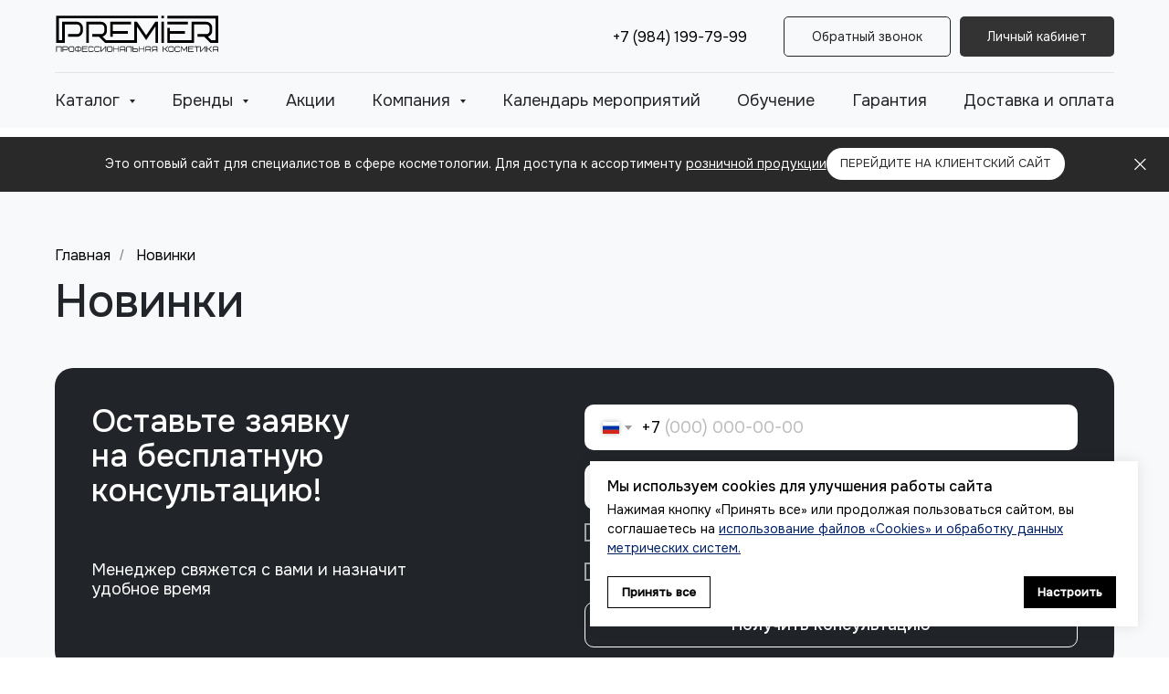

--- FILE ---
content_type: text/html; charset=UTF-8
request_url: https://cosmetic-professional.ru/new
body_size: 35273
content:
<!DOCTYPE html> <html> <head> <meta charset="utf-8" /> <meta http-equiv="Content-Type" content="text/html; charset=utf-8" /> <meta name="viewport" content="width=device-width, initial-scale=1.0" /> <!--metatextblock--> <title>Новинки • Premier Basic Professional</title> <meta property="og:url" content="http://cosmetic-professional.ru/new" /> <meta property="og:title" content="Новинки • Premier Basic Professional" /> <meta property="og:description" content="" /> <meta property="og:type" content="website" /> <meta property="og:image" content="https://static.tildacdn.com/tild6538-6331-4461-b338-656537353463/__3__.png" /> <link rel="canonical" href="http://cosmetic-professional.ru/new"> <!--/metatextblock--> <meta name="format-detection" content="telephone=no" /> <meta http-equiv="x-dns-prefetch-control" content="on"> <link rel="dns-prefetch" href="https://ws.tildacdn.com"> <link rel="dns-prefetch" href="https://static.tildacdn.com"> <link rel="shortcut icon" href="https://static.tildacdn.com/tild3262-6365-4137-b235-643734636537/_.png" type="image/x-icon" /> <!-- Assets --> <script src="https://neo.tildacdn.com/js/tilda-fallback-1.0.min.js" async charset="utf-8"></script> <link rel="stylesheet" href="https://static.tildacdn.com/css/tilda-grid-3.0.min.css" type="text/css" media="all" onerror="this.loaderr='y';"/> <link rel="stylesheet" href="https://static.tildacdn.com/ws/project8067882/tilda-blocks-page41571426.min.css?t=1768899496" type="text/css" media="all" onerror="this.loaderr='y';" /> <link rel="stylesheet" href="https://static.tildacdn.com/css/tilda-animation-2.0.min.css" type="text/css" media="all" onerror="this.loaderr='y';" /> <link rel="stylesheet" href="https://static.tildacdn.com/css/tilda-popup-1.1.min.css" type="text/css" media="print" onload="this.media='all';" onerror="this.loaderr='y';" /> <noscript><link rel="stylesheet" href="https://static.tildacdn.com/css/tilda-popup-1.1.min.css" type="text/css" media="all" /></noscript> <link rel="stylesheet" href="https://static.tildacdn.com/css/tilda-slds-1.4.min.css" type="text/css" media="print" onload="this.media='all';" onerror="this.loaderr='y';" /> <noscript><link rel="stylesheet" href="https://static.tildacdn.com/css/tilda-slds-1.4.min.css" type="text/css" media="all" /></noscript> <link rel="stylesheet" href="https://static.tildacdn.com/css/tilda-catalog-1.1.min.css" type="text/css" media="print" onload="this.media='all';" onerror="this.loaderr='y';" /> <noscript><link rel="stylesheet" href="https://static.tildacdn.com/css/tilda-catalog-1.1.min.css" type="text/css" media="all" /></noscript> <link rel="stylesheet" href="https://static.tildacdn.com/css/tilda-forms-1.0.min.css" type="text/css" media="all" onerror="this.loaderr='y';" /> <link rel="stylesheet" href="https://static.tildacdn.com/css/tilda-catalog-filters-1.0.min.css" type="text/css" media="all" onerror="this.loaderr='y';" /> <link rel="stylesheet" href="https://static.tildacdn.com/css/tilda-menusub-1.0.min.css" type="text/css" media="print" onload="this.media='all';" onerror="this.loaderr='y';" /> <noscript><link rel="stylesheet" href="https://static.tildacdn.com/css/tilda-menusub-1.0.min.css" type="text/css" media="all" /></noscript> <link rel="stylesheet" href="https://static.tildacdn.com/css/tilda-zoom-2.0.min.css" type="text/css" media="print" onload="this.media='all';" onerror="this.loaderr='y';" /> <noscript><link rel="stylesheet" href="https://static.tildacdn.com/css/tilda-zoom-2.0.min.css" type="text/css" media="all" /></noscript> <link rel="stylesheet" href="https://fonts.googleapis.com/css2?family=Onest:wght@400;500&display=swap" type="text/css" /> <script nomodule src="https://static.tildacdn.com/js/tilda-polyfill-1.0.min.js" charset="utf-8"></script> <script type="text/javascript">function t_onReady(func) {if(document.readyState!='loading') {func();} else {document.addEventListener('DOMContentLoaded',func);}}
function t_onFuncLoad(funcName,okFunc,time) {if(typeof window[funcName]==='function') {okFunc();} else {setTimeout(function() {t_onFuncLoad(funcName,okFunc,time);},(time||100));}}function t_throttle(fn,threshhold,scope) {return function() {fn.apply(scope||this,arguments);};}function t396_initialScale(t){var e=document.getElementById("rec"+t);if(e){var i=e.querySelector(".t396__artboard");if(i){window.tn_scale_initial_window_width||(window.tn_scale_initial_window_width=document.documentElement.clientWidth);var a=window.tn_scale_initial_window_width,r=[],n,l=i.getAttribute("data-artboard-screens");if(l){l=l.split(",");for(var o=0;o<l.length;o++)r[o]=parseInt(l[o],10)}else r=[320,480,640,960,1200];for(var o=0;o<r.length;o++){var d=r[o];a>=d&&(n=d)}var _="edit"===window.allrecords.getAttribute("data-tilda-mode"),c="center"===t396_getFieldValue(i,"valign",n,r),s="grid"===t396_getFieldValue(i,"upscale",n,r),w=t396_getFieldValue(i,"height_vh",n,r),g=t396_getFieldValue(i,"height",n,r),u=!!window.opr&&!!window.opr.addons||!!window.opera||-1!==navigator.userAgent.indexOf(" OPR/");if(!_&&c&&!s&&!w&&g&&!u){var h=parseFloat((a/n).toFixed(3)),f=[i,i.querySelector(".t396__carrier"),i.querySelector(".t396__filter")],v=Math.floor(parseInt(g,10)*h)+"px",p;i.style.setProperty("--initial-scale-height",v);for(var o=0;o<f.length;o++)f[o].style.setProperty("height","var(--initial-scale-height)");t396_scaleInitial__getElementsToScale(i).forEach((function(t){t.style.zoom=h}))}}}}function t396_scaleInitial__getElementsToScale(t){return t?Array.prototype.slice.call(t.children).filter((function(t){return t&&(t.classList.contains("t396__elem")||t.classList.contains("t396__group"))})):[]}function t396_getFieldValue(t,e,i,a){var r,n=a[a.length-1];if(!(r=i===n?t.getAttribute("data-artboard-"+e):t.getAttribute("data-artboard-"+e+"-res-"+i)))for(var l=0;l<a.length;l++){var o=a[l];if(!(o<=i)&&(r=o===n?t.getAttribute("data-artboard-"+e):t.getAttribute("data-artboard-"+e+"-res-"+o)))break}return r}window.TN_SCALE_INITIAL_VER="1.0",window.tn_scale_initial_window_width=null;</script> <script src="https://static.tildacdn.com/js/jquery-1.10.2.min.js" charset="utf-8" onerror="this.loaderr='y';"></script> <script src="https://static.tildacdn.com/js/tilda-scripts-3.0.min.js" charset="utf-8" defer onerror="this.loaderr='y';"></script> <script src="https://static.tildacdn.com/ws/project8067882/tilda-blocks-page41571426.min.js?t=1768899496" charset="utf-8" async onerror="this.loaderr='y';"></script> <script src="https://static.tildacdn.com/js/tilda-lazyload-1.0.min.js" charset="utf-8" async onerror="this.loaderr='y';"></script> <script src="https://static.tildacdn.com/js/tilda-animation-2.0.min.js" charset="utf-8" async onerror="this.loaderr='y';"></script> <script src="https://static.tildacdn.com/js/tilda-zero-1.1.min.js" charset="utf-8" async onerror="this.loaderr='y';"></script> <script src="https://static.tildacdn.com/js/hammer.min.js" charset="utf-8" async onerror="this.loaderr='y';"></script> <script src="https://static.tildacdn.com/js/tilda-slds-1.4.min.js" charset="utf-8" async onerror="this.loaderr='y';"></script> <script src="https://static.tildacdn.com/js/tilda-products-1.0.min.js" charset="utf-8" async onerror="this.loaderr='y';"></script> <script src="https://static.tildacdn.com/js/tilda-catalog-1.1.min.js" charset="utf-8" async onerror="this.loaderr='y';"></script> <script src="https://static.tildacdn.com/js/tilda-menusub-1.0.min.js" charset="utf-8" async onerror="this.loaderr='y';"></script> <script src="https://static.tildacdn.com/js/tilda-menu-1.0.min.js" charset="utf-8" async onerror="this.loaderr='y';"></script> <script src="https://static.tildacdn.com/js/tilda-popup-1.0.min.js" charset="utf-8" async onerror="this.loaderr='y';"></script> <script src="https://static.tildacdn.com/js/tilda-forms-1.0.min.js" charset="utf-8" async onerror="this.loaderr='y';"></script> <script src="https://static.tildacdn.com/js/tilda-zero-forms-1.0.min.js" charset="utf-8" async onerror="this.loaderr='y';"></script> <script src="https://static.tildacdn.com/js/tilda-animation-sbs-1.0.min.js" charset="utf-8" async onerror="this.loaderr='y';"></script> <script src="https://static.tildacdn.com/js/tilda-zoom-2.0.min.js" charset="utf-8" async onerror="this.loaderr='y';"></script> <script src="https://static.tildacdn.com/js/tilda-zero-scale-1.0.min.js" charset="utf-8" async onerror="this.loaderr='y';"></script> <script src="https://static.tildacdn.com/js/tilda-skiplink-1.0.min.js" charset="utf-8" async onerror="this.loaderr='y';"></script> <script src="https://static.tildacdn.com/js/tilda-events-1.0.min.js" charset="utf-8" async onerror="this.loaderr='y';"></script> <script type="text/javascript" src="https://static.tildacdn.com/js/tilda-lk-dashboard-1.0.min.js" charset="utf-8" async onerror="this.loaderr='y';"></script> <!-- nominify begin --><!-- Yandex.Metrika counter --> <script type="text/javascript" >
   (function(m,e,t,r,i,k,a){m[i]=m[i]||function(){(m[i].a=m[i].a||[]).push(arguments)};
   m[i].l=1*new Date();
   for (var j = 0; j < document.scripts.length; j++) {if (document.scripts[j].src === r) { return; }}
   k=e.createElement(t),a=e.getElementsByTagName(t)[0],k.async=1,k.src=r,a.parentNode.insertBefore(k,a)})
   (window, document, "script", "https://cdn.jsdelivr.net/npm/yandex-metrica-watch/tag.js", "ym");

   ym(96795383, "init", {
        clickmap:true,
        trackLinks:true,
        accurateTrackBounce:true,
        webvisor:true
   });
</script> <noscript><div><img src="https://mc.yandex.ru/watch/96795383" style="position:absolute; left:-9999px;" alt="" /></div></noscript> <!-- /Yandex.Metrika counter --> <!-- Top.Mail.Ru counter --> <script type="text/javascript">
var _tmr = window._tmr || (window._tmr = []);
_tmr.push({id: "3656470", type: "pageView", start: (new Date()).getTime()});
(function (d, w, id) {
  if (d.getElementById(id)) return;
  var ts = d.createElement("script"); ts.type = "text/javascript"; ts.async = true; ts.id = id;
  ts.src = "https://top-fwz1.mail.ru/js/code.js";
  var f = function () {var s = d.getElementsByTagName("script")[0]; s.parentNode.insertBefore(ts, s);};
  if (w.opera == "[object Opera]") { d.addEventListener("DOMContentLoaded", f, false); } else { f(); }
})(document, window, "tmr-code");
</script> <noscript><div><img src="https://top-fwz1.mail.ru/counter?id=3656470;js=na" style="position:absolute;left:-9999px;" alt="Top.Mail.Ru" /></div></noscript> <!-- /Top.Mail.Ru counter --><!-- nominify end --><script type="text/javascript">window.dataLayer=window.dataLayer||[];</script> <script type="text/javascript">(function() {if((/bot|google|yandex|baidu|bing|msn|duckduckbot|teoma|slurp|crawler|spider|robot|crawling|facebook/i.test(navigator.userAgent))===false&&typeof(sessionStorage)!='undefined'&&sessionStorage.getItem('visited')!=='y'&&document.visibilityState){var style=document.createElement('style');style.type='text/css';style.innerHTML='@media screen and (min-width: 980px) {.t-records {opacity: 0;}.t-records_animated {-webkit-transition: opacity ease-in-out .2s;-moz-transition: opacity ease-in-out .2s;-o-transition: opacity ease-in-out .2s;transition: opacity ease-in-out .2s;}.t-records.t-records_visible {opacity: 1;}}';document.getElementsByTagName('head')[0].appendChild(style);function t_setvisRecs(){var alr=document.querySelectorAll('.t-records');Array.prototype.forEach.call(alr,function(el) {el.classList.add("t-records_animated");});setTimeout(function() {Array.prototype.forEach.call(alr,function(el) {el.classList.add("t-records_visible");});sessionStorage.setItem("visited","y");},400);}
document.addEventListener('DOMContentLoaded',t_setvisRecs);}})();</script></head> <body class="t-body" style="margin:0;"> <!--allrecords--> <div id="allrecords" class="t-records" data-hook="blocks-collection-content-node" data-tilda-project-id="8067882" data-tilda-page-id="41571426" data-tilda-page-alias="new" data-tilda-formskey="f77b87cbebedc5043376c3a768067882" data-tilda-cookie="no" data-tilda-stat-scroll="yes" data-tilda-lazy="yes" data-tilda-root-zone="com" data-tilda-project-headcode="yes" data-tilda-project-country="RU"> <!--header--> <header id="t-header" class="t-records" data-hook="blocks-collection-content-node" data-tilda-project-id="8067882" data-tilda-page-id="40858767" data-tilda-formskey="f77b87cbebedc5043376c3a768067882" data-tilda-cookie="no" data-tilda-stat-scroll="yes" data-tilda-lazy="yes" data-tilda-root-zone="com" data-tilda-project-headcode="yes" data-tilda-project-country="RU"> <div id="rec1208240266" class="r t-rec" style="background-color:#f8f9fa; " data-animationappear="off" data-record-type="967" data-bg-color="#f8f9fa"> <!-- T967 --> <div id="nav1208240266marker"></div> <div class="tmenu-mobile"> <div class="tmenu-mobile__container"> <div class="tmenu-mobile__burgerlogo"> <a href="/"> <img
src="https://static.tildacdn.com/tild6239-6562-4562-a531-306661316131/_Premier.svg"
class="tmenu-mobile__imglogo"
imgfield="img"
style="max-width: 180px; width: 180px;"
alt=""> </a> </div> <button type="button"
class="t-menuburger t-menuburger_first "
aria-label="Навигационное меню"
aria-expanded="false"> <span style="background-color:#212529;"></span> <span style="background-color:#212529;"></span> <span style="background-color:#212529;"></span> <span style="background-color:#212529;"></span> </button> <script>function t_menuburger_init(recid) {var rec=document.querySelector('#rec' + recid);if(!rec) return;var burger=rec.querySelector('.t-menuburger');if(!burger) return;var isSecondStyle=burger.classList.contains('t-menuburger_second');if(isSecondStyle&&!window.isMobile&&!('ontouchend' in document)) {burger.addEventListener('mouseenter',function() {if(burger.classList.contains('t-menuburger-opened')) return;burger.classList.remove('t-menuburger-unhovered');burger.classList.add('t-menuburger-hovered');});burger.addEventListener('mouseleave',function() {if(burger.classList.contains('t-menuburger-opened')) return;burger.classList.remove('t-menuburger-hovered');burger.classList.add('t-menuburger-unhovered');setTimeout(function() {burger.classList.remove('t-menuburger-unhovered');},300);});}
burger.addEventListener('click',function() {if(!burger.closest('.tmenu-mobile')&&!burger.closest('.t450__burger_container')&&!burger.closest('.t466__container')&&!burger.closest('.t204__burger')&&!burger.closest('.t199__js__menu-toggler')) {burger.classList.toggle('t-menuburger-opened');burger.classList.remove('t-menuburger-unhovered');}});var menu=rec.querySelector('[data-menu="yes"]');if(!menu) return;var menuLinks=menu.querySelectorAll('.t-menu__link-item');var submenuClassList=['t978__menu-link_hook','t978__tm-link','t966__tm-link','t794__tm-link','t-menusub__target-link'];Array.prototype.forEach.call(menuLinks,function(link) {link.addEventListener('click',function() {var isSubmenuHook=submenuClassList.some(function(submenuClass) {return link.classList.contains(submenuClass);});if(isSubmenuHook) return;burger.classList.remove('t-menuburger-opened');});});menu.addEventListener('clickedAnchorInTooltipMenu',function() {burger.classList.remove('t-menuburger-opened');});}
t_onReady(function() {t_onFuncLoad('t_menuburger_init',function(){t_menuburger_init('1208240266');});});</script> <style>.t-menuburger{position:relative;flex-shrink:0;width:28px;height:20px;padding:0;border:none;background-color:transparent;outline:none;-webkit-transform:rotate(0deg);transform:rotate(0deg);transition:transform .5s ease-in-out;cursor:pointer;z-index:999;}.t-menuburger span{display:block;position:absolute;width:100%;opacity:1;left:0;-webkit-transform:rotate(0deg);transform:rotate(0deg);transition:.25s ease-in-out;height:3px;background-color:#000;}.t-menuburger span:nth-child(1){top:0px;}.t-menuburger span:nth-child(2),.t-menuburger span:nth-child(3){top:8px;}.t-menuburger span:nth-child(4){top:16px;}.t-menuburger__big{width:42px;height:32px;}.t-menuburger__big span{height:5px;}.t-menuburger__big span:nth-child(2),.t-menuburger__big span:nth-child(3){top:13px;}.t-menuburger__big span:nth-child(4){top:26px;}.t-menuburger__small{width:22px;height:14px;}.t-menuburger__small span{height:2px;}.t-menuburger__small span:nth-child(2),.t-menuburger__small span:nth-child(3){top:6px;}.t-menuburger__small span:nth-child(4){top:12px;}.t-menuburger-opened span:nth-child(1){top:8px;width:0%;left:50%;}.t-menuburger-opened span:nth-child(2){-webkit-transform:rotate(45deg);transform:rotate(45deg);}.t-menuburger-opened span:nth-child(3){-webkit-transform:rotate(-45deg);transform:rotate(-45deg);}.t-menuburger-opened span:nth-child(4){top:8px;width:0%;left:50%;}.t-menuburger-opened.t-menuburger__big span:nth-child(1){top:6px;}.t-menuburger-opened.t-menuburger__big span:nth-child(4){top:18px;}.t-menuburger-opened.t-menuburger__small span:nth-child(1),.t-menuburger-opened.t-menuburger__small span:nth-child(4){top:6px;}@media (hover),(min-width:0\0){.t-menuburger_first:hover span:nth-child(1){transform:translateY(1px);}.t-menuburger_first:hover span:nth-child(4){transform:translateY(-1px);}.t-menuburger_first.t-menuburger__big:hover span:nth-child(1){transform:translateY(3px);}.t-menuburger_first.t-menuburger__big:hover span:nth-child(4){transform:translateY(-3px);}}.t-menuburger_second span:nth-child(2),.t-menuburger_second span:nth-child(3){width:80%;left:20%;right:0;}@media (hover),(min-width:0\0){.t-menuburger_second.t-menuburger-hovered span:nth-child(2),.t-menuburger_second.t-menuburger-hovered span:nth-child(3){animation:t-menuburger-anim 0.3s ease-out normal forwards;}.t-menuburger_second.t-menuburger-unhovered span:nth-child(2),.t-menuburger_second.t-menuburger-unhovered span:nth-child(3){animation:t-menuburger-anim2 0.3s ease-out normal forwards;}}.t-menuburger_second.t-menuburger-opened span:nth-child(2),.t-menuburger_second.t-menuburger-opened span:nth-child(3){left:0;right:0;width:100%!important;}.t-menuburger_third span:nth-child(4){width:70%;left:unset;right:0;}@media (hover),(min-width:0\0){.t-menuburger_third:not(.t-menuburger-opened):hover span:nth-child(4){width:100%;}}.t-menuburger_third.t-menuburger-opened span:nth-child(4){width:0!important;right:50%;}.t-menuburger_fourth{height:12px;}.t-menuburger_fourth.t-menuburger__small{height:8px;}.t-menuburger_fourth.t-menuburger__big{height:18px;}.t-menuburger_fourth span:nth-child(2),.t-menuburger_fourth span:nth-child(3){top:4px;opacity:0;}.t-menuburger_fourth span:nth-child(4){top:8px;}.t-menuburger_fourth.t-menuburger__small span:nth-child(2),.t-menuburger_fourth.t-menuburger__small span:nth-child(3){top:3px;}.t-menuburger_fourth.t-menuburger__small span:nth-child(4){top:6px;}.t-menuburger_fourth.t-menuburger__small span:nth-child(2),.t-menuburger_fourth.t-menuburger__small span:nth-child(3){top:3px;}.t-menuburger_fourth.t-menuburger__small span:nth-child(4){top:6px;}.t-menuburger_fourth.t-menuburger__big span:nth-child(2),.t-menuburger_fourth.t-menuburger__big span:nth-child(3){top:6px;}.t-menuburger_fourth.t-menuburger__big span:nth-child(4){top:12px;}@media (hover),(min-width:0\0){.t-menuburger_fourth:not(.t-menuburger-opened):hover span:nth-child(1){transform:translateY(1px);}.t-menuburger_fourth:not(.t-menuburger-opened):hover span:nth-child(4){transform:translateY(-1px);}.t-menuburger_fourth.t-menuburger__big:not(.t-menuburger-opened):hover span:nth-child(1){transform:translateY(3px);}.t-menuburger_fourth.t-menuburger__big:not(.t-menuburger-opened):hover span:nth-child(4){transform:translateY(-3px);}}.t-menuburger_fourth.t-menuburger-opened span:nth-child(1),.t-menuburger_fourth.t-menuburger-opened span:nth-child(4){top:4px;}.t-menuburger_fourth.t-menuburger-opened span:nth-child(2),.t-menuburger_fourth.t-menuburger-opened span:nth-child(3){opacity:1;}@keyframes t-menuburger-anim{0%{width:80%;left:20%;right:0;}50%{width:100%;left:0;right:0;}100%{width:80%;left:0;right:20%;}}@keyframes t-menuburger-anim2{0%{width:80%;left:0;}50%{width:100%;right:0;left:0;}100%{width:80%;left:20%;right:0;}}</style> </div> </div> <style>.tmenu-mobile{background-color:#111;display:none;width:100%;top:0;z-index:990;}.tmenu-mobile_positionfixed{position:fixed;}.tmenu-mobile__text{color:#fff;}.tmenu-mobile__container{min-height:64px;padding:20px;position:relative;box-sizing:border-box;display:-webkit-flex;display:-ms-flexbox;display:flex;-webkit-align-items:center;-ms-flex-align:center;align-items:center;-webkit-justify-content:space-between;-ms-flex-pack:justify;justify-content:space-between;}.tmenu-mobile__list{display:block;}.tmenu-mobile__burgerlogo{display:inline-block;font-size:24px;font-weight:400;white-space:nowrap;vertical-align:middle;}.tmenu-mobile__imglogo{height:auto;display:block;max-width:300px!important;box-sizing:border-box;padding:0;margin:0 auto;}@media screen and (max-width:980px){.tmenu-mobile__menucontent_hidden{display:none;height:100%;}.tmenu-mobile{display:block;}}@media screen and (max-width:980px){#rec1208240266 .t-menuburger{-webkit-order:1;-ms-flex-order:1;order:1;}}</style> <div id="nav1208240266" class="t967 t967__positionfixed tmenu-mobile__menucontent_hidden" style="background-color: rgba(248,249,250,1); " data-bgcolor-hex="#f8f9fa" data-bgcolor-rgba="rgba(248,249,250,1)" data-navmarker="nav1208240266marker" data-appearoffset="" data-bgopacity-two="100" data-menushadow="" data-menushadow-css="" data-bgopacity="1" data-bgcolor-rgba-afterscroll="rgba(248,249,250,1)" data-menu-items-align="center" data-menu="yes"> <div class="t967__maincontainer t967__c12collumns"> <div class="t967__top" style=""> <div class="t967__logo"> <div style="display: block;"> <a href="/"> <img class="t967__imglogo t967__imglogomobile"
src="https://static.tildacdn.com/tild6239-6562-4562-a531-306661316131/_Premier.svg"
imgfield="img"
style="max-width: 180px; width: 180px;"
alt=""> </a> </div> </div> <nav class="t967__listwrapper t967__mobilelist"> <ul role="list" class="t967__list"> <li class="t967__list-item"
style="padding:0 5px 0 0;"> <a class="t-menu__link-item"
href=""
aria-expanded="false" role="button" data-menu-submenu-hook="link_sub1_1208240266" data-menu-item-number="1">
Каталог
</a> <div class="t-menusub" data-submenu-hook="link_sub1_1208240266" data-submenu-margin="15px" data-add-submenu-arrow="on"> <div class="t-menusub__menu"> <div class="t-menusub__content"> <ul role="list" class="t-menusub__list"> <li class="t-menusub__list-item t-name t-name_xs"> <a class="t-menusub__link-item t-name t-name_xs"
href="/ochishenie" data-menu-item-number="1">Очищение</a> </li> <li class="t-menusub__list-item t-name t-name_xs"> <a class="t-menusub__link-item t-name t-name_xs"
href="/glubokoe-ochishenie" data-menu-item-number="1">Глубокое очищение</a> </li> <li class="t-menusub__list-item t-name t-name_xs"> <a class="t-menusub__link-item t-name t-name_xs"
href="/tonisation" data-menu-item-number="1">Тонизация</a> </li> <li class="t-menusub__list-item t-name t-name_xs"> <a class="t-menusub__link-item t-name t-name_xs"
href="/creams" data-menu-item-number="1">Кремы и гели</a> </li> <li class="t-menusub__list-item t-name t-name_xs"> <a class="t-menusub__link-item t-name t-name_xs"
href="/syvorotki" data-menu-item-number="1">Сыворотки</a> </li> <li class="t-menusub__list-item t-name t-name_xs"> <a class="t-menusub__link-item t-name t-name_xs"
href="/mask" data-menu-item-number="1">Маски и патчи</a> </li> <li class="t-menusub__list-item t-name t-name_xs"> <a class="t-menusub__link-item t-name t-name_xs"
href="/peeling" data-menu-item-number="1">Пилинги</a> </li> <li class="t-menusub__list-item t-name t-name_xs"> <a class="t-menusub__link-item t-name t-name_xs"
href="/eyes" data-menu-item-number="1">Для периорбитальной области</a> </li> <li class="t-menusub__list-item t-name t-name_xs"> <a class="t-menusub__link-item t-name t-name_xs"
href="/bezinekcionnaya-mezo" data-menu-item-number="1">Безинъекционная мезотерапия</a> </li> <li class="t-menusub__list-item t-name t-name_xs"> <a class="t-menusub__link-item t-name t-name_xs"
href="/spf" data-menu-item-number="1">SPF</a> </li> <li class="t-menusub__list-item t-name t-name_xs"> <a class="t-menusub__link-item t-name t-name_xs"
href="/sos" data-menu-item-number="1">SOS-средства</a> </li> <li class="t-menusub__list-item t-name t-name_xs"> <a class="t-menusub__link-item t-name t-name_xs"
href="/trihologia" data-menu-item-number="1">Трихология</a> </li> <li class="t-menusub__list-item t-name t-name_xs"> <a class="t-menusub__link-item t-name t-name_xs"
href="/peeling" data-menu-item-number="1">Пилинги</a> </li> <li class="t-menusub__list-item t-name t-name_xs"> <a class="t-menusub__link-item t-name t-name_xs"
href="/fillers" data-menu-item-number="1">Контурная пластика</a> </li> <li class="t-menusub__list-item t-name t-name_xs"> <a class="t-menusub__link-item t-name t-name_xs"
href="/meso-bio" data-menu-item-number="1">Мезотерапия и биоревитализация</a> </li> <li class="t-menusub__list-item t-name t-name_xs"> <a class="t-menusub__link-item t-name t-name_xs"
href="/threadlifting" data-menu-item-number="1">Тредлифтинг</a> </li> <li class="t-menusub__list-item t-name t-name_xs"> <a class="t-menusub__link-item t-name t-name_xs"
href="/body" data-menu-item-number="1">Для тела</a> </li> <li class="t-menusub__list-item t-name t-name_xs"> <a class="t-menusub__link-item t-name t-name_xs"
href="/badi" data-menu-item-number="1">БАДы</a> </li> <li class="t-menusub__list-item t-name t-name_xs"> <a class="t-menusub__link-item t-name t-name_xs"
href="/accessories" data-menu-item-number="1">Аксессуары</a> </li> <li class="t-menusub__list-item t-name t-name_xs"> <a class="t-menusub__link-item t-name t-name_xs"
href="" data-menu-item-number="1">___________</a> </li> <li class="t-menusub__list-item t-name t-name_xs"> <a class="t-menusub__link-item t-name t-name_xs"
href="/catalog" data-menu-item-number="1">Весь каталог</a> </li> </ul> </div> </div> </div> </li> <li class="t967__list-item"
style="padding:0 5px;"> <a class="t-menu__link-item"
href=""
aria-expanded="false" role="button" data-menu-submenu-hook="link_sub2_1208240266" data-menu-item-number="2">
Бренды
</a> <div class="t-menusub" data-submenu-hook="link_sub2_1208240266" data-submenu-margin="15px" data-add-submenu-arrow="on"> <div class="t-menusub__menu"> <div class="t-menusub__content"> <ul role="list" class="t-menusub__list"> <li class="t-menusub__list-item t-name t-name_xs"> <a class="t-menusub__link-item t-name t-name_xs"
href="/evasion" data-menu-item-number="2">EVASION</a> </li> <li class="t-menusub__list-item t-name t-name_xs"> <a class="t-menusub__link-item t-name t-name_xs"
href="/filler-evasion" data-menu-item-number="2">ФИЛЛЕР EVASION</a> </li> <li class="t-menusub__list-item t-name t-name_xs"> <a class="t-menusub__link-item t-name t-name_xs"
href="/bioframe" data-menu-item-number="2">BIOFRAME</a> </li> <li class="t-menusub__list-item t-name t-name_xs"> <a class="t-menusub__link-item t-name t-name_xs"
href="/skinsafe" data-menu-item-number="2">SKINSAFE</a> </li> <li class="t-menusub__list-item t-name t-name_xs"> <a class="t-menusub__link-item t-name t-name_xs"
href="/filler-skinsafe" data-menu-item-number="2">ФИЛЛЕР SKINSAFE</a> </li> <li class="t-menusub__list-item t-name t-name_xs"> <a class="t-menusub__link-item t-name t-name_xs"
href="/isov" data-menu-item-number="2">ISOV</a> </li> <li class="t-menusub__list-item t-name t-name_xs"> <a class="t-menusub__link-item t-name t-name_xs"
href="/storyderm" data-menu-item-number="2">STORYDERM</a> </li> <li class="t-menusub__list-item t-name t-name_xs"> <a class="t-menusub__link-item t-name t-name_xs"
href="/reandne" data-menu-item-number="2">REANDNÈ PRO</a> </li> </ul> </div> </div> </div> </li> <li class="t967__list-item"
style="padding:0 5px;"> <a class="t-menu__link-item"
href="/stock" data-menu-submenu-hook="" data-menu-item-number="3">
Акции
</a> </li> <li class="t967__list-item"
style="padding:0 5px;"> <a class="t-menu__link-item"
href=""
aria-expanded="false" role="button" data-menu-submenu-hook="link_sub4_1208240266" data-menu-item-number="4">
Компания
</a> <div class="t-menusub" data-submenu-hook="link_sub4_1208240266" data-submenu-margin="15px" data-add-submenu-arrow="on"> <div class="t-menusub__menu"> <div class="t-menusub__content"> <ul role="list" class="t-menusub__list"> <li class="t-menusub__list-item t-name t-name_xs"> <a class="t-menusub__link-item t-name t-name_xs"
href="/about" data-menu-item-number="4">О нас | Адреса, контакты</a> </li> <li class="t-menusub__list-item t-name t-name_xs"> <a class="t-menusub__link-item t-name t-name_xs"
href="/distribute" data-menu-item-number="4">Дистрибьюторам</a> </li> <li class="t-menusub__list-item t-name t-name_xs"> <a class="t-menusub__link-item t-name t-name_xs"
href="/cooperation" data-menu-item-number="4">Сотрудничество</a> </li> </ul> </div> </div> </div> </li> <li class="t967__list-item"
style="padding:0 5px;"> <a class="t-menu__link-item"
href="/calendar" data-menu-submenu-hook="" data-menu-item-number="5">
Календарь мероприятий
</a> </li> <li class="t967__list-item"
style="padding:0 5px;"> <a class="t-menu__link-item"
href="/study" data-menu-submenu-hook="" data-menu-item-number="6">
Обучение
</a> </li> <li class="t967__list-item"
style="padding:0 5px;"> <a class="t-menu__link-item"
href="/guarantee" data-menu-submenu-hook="" data-menu-item-number="7">
Гарантия
</a> </li> <li class="t967__list-item"
style="padding:0 0 0 5px;"> <a class="t-menu__link-item"
href="/delivery" data-menu-submenu-hook="" data-menu-item-number="8">
Доставка и оплата
</a> </li> </ul> </nav> <div class="t967__additionalwrapper"> <div class="t967__additional-descr t967__additionalitem" field="descr"><a href="tel:+79841997999">+7 (984) 199-79-99</a></div> <a
class="t-btn t-btnflex t-btnflex_type_button t-btnflex_sm t967__button"
href="#call"><span class="t-btnflex__text">Обратный звонок</span> <style>#rec1208240266 .t-btnflex.t-btnflex_type_button {color:#212529;border-style:solid !important;border-color:#212529 !important;--border-width:1px;border-radius:5px;box-shadow:none !important;font-family:Onest;font-weight:400;transition-duration:0.2s;transition-property:background-color,color,border-color,box-shadow,opacity,transform,gap;transition-timing-function:ease-in-out;}@media (hover:hover) {#rec1208240266 .t-btnflex.t-btnflex_type_button:not(.t-animate_no-hover):hover {color:#ffffff !important;background-color:#333333 !important;}#rec1208240266 .t-btnflex.t-btnflex_type_button:not(.t-animate_no-hover):focus-visible {color:#ffffff !important;background-color:#333333 !important;}}</style></a> <a
class="t-btn t-btnflex t-btnflex_type_button2 t-btnflex_sm t967__button"
href="/members/login"><span class="t-btnflex__text">Личный кабинет</span> <style>#rec1208240266 .t-btnflex.t-btnflex_type_button2 {color:#ffffff;background-color:#333333;--border-width:0px;border-style:none !important;border-radius:5px;box-shadow:none !important;font-family:Onest;font-weight:400;transition-duration:0.2s;transition-property:background-color,color,border-color,box-shadow,opacity,transform,gap;transition-timing-function:ease-in-out;}@media (hover:hover) {#rec1208240266 .t-btnflex.t-btnflex_type_button2:not(.t-animate_no-hover):hover {color:#ffffff !important;background-color:#333333 !important;}#rec1208240266 .t-btnflex.t-btnflex_type_button2:not(.t-animate_no-hover):focus-visible {color:#ffffff !important;background-color:#333333 !important;}}</style></a> </div> </div> <div class="t967__bottom"> <div class="t967__middlelinewrapper"> <div class="t967__linewrapper"> <div
class="t-divider t967__horizontalline" data-divider-fieldset="color,bordersize,opacity"
style="background-color:#212529; height:1px; opacity:0.1;"></div> </div> </div> <div class="t967__bottomwrapper" style=""> <nav class="t967__listwrapper t967__desktoplist"> <ul role="list" class="t967__list t-menu__list t967__menualign_center" style="justify-content: space-between;"> <li class="t967__list-item"
style="padding:0 5px 0 0;"> <a class="t-menu__link-item"
href=""
aria-expanded="false" role="button" data-menu-submenu-hook="link_sub9_1208240266" data-menu-item-number="1">
Каталог
</a> <div class="t-menusub" data-submenu-hook="link_sub9_1208240266" data-submenu-margin="15px" data-add-submenu-arrow="on"> <div class="t-menusub__menu"> <div class="t-menusub__content"> <ul role="list" class="t-menusub__list"> <li class="t-menusub__list-item t-name t-name_xs"> <a class="t-menusub__link-item t-name t-name_xs"
href="/ochishenie" data-menu-item-number="1">Очищение</a> </li> <li class="t-menusub__list-item t-name t-name_xs"> <a class="t-menusub__link-item t-name t-name_xs"
href="/glubokoe-ochishenie" data-menu-item-number="1">Глубокое очищение</a> </li> <li class="t-menusub__list-item t-name t-name_xs"> <a class="t-menusub__link-item t-name t-name_xs"
href="/tonisation" data-menu-item-number="1">Тонизация</a> </li> <li class="t-menusub__list-item t-name t-name_xs"> <a class="t-menusub__link-item t-name t-name_xs"
href="/creams" data-menu-item-number="1">Кремы и гели</a> </li> <li class="t-menusub__list-item t-name t-name_xs"> <a class="t-menusub__link-item t-name t-name_xs"
href="/syvorotki" data-menu-item-number="1">Сыворотки</a> </li> <li class="t-menusub__list-item t-name t-name_xs"> <a class="t-menusub__link-item t-name t-name_xs"
href="/mask" data-menu-item-number="1">Маски и патчи</a> </li> <li class="t-menusub__list-item t-name t-name_xs"> <a class="t-menusub__link-item t-name t-name_xs"
href="/peeling" data-menu-item-number="1">Пилинги</a> </li> <li class="t-menusub__list-item t-name t-name_xs"> <a class="t-menusub__link-item t-name t-name_xs"
href="/eyes" data-menu-item-number="1">Для периорбитальной области</a> </li> <li class="t-menusub__list-item t-name t-name_xs"> <a class="t-menusub__link-item t-name t-name_xs"
href="/bezinekcionnaya-mezo" data-menu-item-number="1">Безинъекционная мезотерапия</a> </li> <li class="t-menusub__list-item t-name t-name_xs"> <a class="t-menusub__link-item t-name t-name_xs"
href="/spf" data-menu-item-number="1">SPF</a> </li> <li class="t-menusub__list-item t-name t-name_xs"> <a class="t-menusub__link-item t-name t-name_xs"
href="/sos" data-menu-item-number="1">SOS-средства</a> </li> <li class="t-menusub__list-item t-name t-name_xs"> <a class="t-menusub__link-item t-name t-name_xs"
href="/trihologia" data-menu-item-number="1">Трихология</a> </li> <li class="t-menusub__list-item t-name t-name_xs"> <a class="t-menusub__link-item t-name t-name_xs"
href="/peeling" data-menu-item-number="1">Пилинги</a> </li> <li class="t-menusub__list-item t-name t-name_xs"> <a class="t-menusub__link-item t-name t-name_xs"
href="/fillers" data-menu-item-number="1">Контурная пластика</a> </li> <li class="t-menusub__list-item t-name t-name_xs"> <a class="t-menusub__link-item t-name t-name_xs"
href="/meso-bio" data-menu-item-number="1">Мезотерапия и биоревитализация</a> </li> <li class="t-menusub__list-item t-name t-name_xs"> <a class="t-menusub__link-item t-name t-name_xs"
href="/threadlifting" data-menu-item-number="1">Тредлифтинг</a> </li> <li class="t-menusub__list-item t-name t-name_xs"> <a class="t-menusub__link-item t-name t-name_xs"
href="/body" data-menu-item-number="1">Для тела</a> </li> <li class="t-menusub__list-item t-name t-name_xs"> <a class="t-menusub__link-item t-name t-name_xs"
href="/badi" data-menu-item-number="1">БАДы</a> </li> <li class="t-menusub__list-item t-name t-name_xs"> <a class="t-menusub__link-item t-name t-name_xs"
href="/accessories" data-menu-item-number="1">Аксессуары</a> </li> <li class="t-menusub__list-item t-name t-name_xs"> <a class="t-menusub__link-item t-name t-name_xs"
href="" data-menu-item-number="1">___________</a> </li> <li class="t-menusub__list-item t-name t-name_xs"> <a class="t-menusub__link-item t-name t-name_xs"
href="/catalog" data-menu-item-number="1">Весь каталог</a> </li> </ul> </div> </div> </div> </li> <li class="t967__list-item"
style="padding:0 5px;"> <a class="t-menu__link-item"
href=""
aria-expanded="false" role="button" data-menu-submenu-hook="link_sub10_1208240266" data-menu-item-number="2">
Бренды
</a> <div class="t-menusub" data-submenu-hook="link_sub10_1208240266" data-submenu-margin="15px" data-add-submenu-arrow="on"> <div class="t-menusub__menu"> <div class="t-menusub__content"> <ul role="list" class="t-menusub__list"> <li class="t-menusub__list-item t-name t-name_xs"> <a class="t-menusub__link-item t-name t-name_xs"
href="/evasion" data-menu-item-number="2">EVASION</a> </li> <li class="t-menusub__list-item t-name t-name_xs"> <a class="t-menusub__link-item t-name t-name_xs"
href="/filler-evasion" data-menu-item-number="2">ФИЛЛЕР EVASION</a> </li> <li class="t-menusub__list-item t-name t-name_xs"> <a class="t-menusub__link-item t-name t-name_xs"
href="/bioframe" data-menu-item-number="2">BIOFRAME</a> </li> <li class="t-menusub__list-item t-name t-name_xs"> <a class="t-menusub__link-item t-name t-name_xs"
href="/skinsafe" data-menu-item-number="2">SKINSAFE</a> </li> <li class="t-menusub__list-item t-name t-name_xs"> <a class="t-menusub__link-item t-name t-name_xs"
href="/filler-skinsafe" data-menu-item-number="2">ФИЛЛЕР SKINSAFE</a> </li> <li class="t-menusub__list-item t-name t-name_xs"> <a class="t-menusub__link-item t-name t-name_xs"
href="/isov" data-menu-item-number="2">ISOV</a> </li> <li class="t-menusub__list-item t-name t-name_xs"> <a class="t-menusub__link-item t-name t-name_xs"
href="/storyderm" data-menu-item-number="2">STORYDERM</a> </li> <li class="t-menusub__list-item t-name t-name_xs"> <a class="t-menusub__link-item t-name t-name_xs"
href="/reandne" data-menu-item-number="2">REANDNÈ PRO</a> </li> </ul> </div> </div> </div> </li> <li class="t967__list-item"
style="padding:0 5px;"> <a class="t-menu__link-item"
href="/stock" data-menu-submenu-hook="" data-menu-item-number="3">
Акции
</a> </li> <li class="t967__list-item"
style="padding:0 5px;"> <a class="t-menu__link-item"
href=""
aria-expanded="false" role="button" data-menu-submenu-hook="link_sub12_1208240266" data-menu-item-number="4">
Компания
</a> <div class="t-menusub" data-submenu-hook="link_sub12_1208240266" data-submenu-margin="15px" data-add-submenu-arrow="on"> <div class="t-menusub__menu"> <div class="t-menusub__content"> <ul role="list" class="t-menusub__list"> <li class="t-menusub__list-item t-name t-name_xs"> <a class="t-menusub__link-item t-name t-name_xs"
href="/about" data-menu-item-number="4">О нас | Адреса, контакты</a> </li> <li class="t-menusub__list-item t-name t-name_xs"> <a class="t-menusub__link-item t-name t-name_xs"
href="/distribute" data-menu-item-number="4">Дистрибьюторам</a> </li> <li class="t-menusub__list-item t-name t-name_xs"> <a class="t-menusub__link-item t-name t-name_xs"
href="/cooperation" data-menu-item-number="4">Сотрудничество</a> </li> </ul> </div> </div> </div> </li> <li class="t967__list-item"
style="padding:0 5px;"> <a class="t-menu__link-item"
href="/calendar" data-menu-submenu-hook="" data-menu-item-number="5">
Календарь мероприятий
</a> </li> <li class="t967__list-item"
style="padding:0 5px;"> <a class="t-menu__link-item"
href="/study" data-menu-submenu-hook="" data-menu-item-number="6">
Обучение
</a> </li> <li class="t967__list-item"
style="padding:0 5px;"> <a class="t-menu__link-item"
href="/guarantee" data-menu-submenu-hook="" data-menu-item-number="7">
Гарантия
</a> </li> <li class="t967__list-item"
style="padding:0 0 0 5px;"> <a class="t-menu__link-item"
href="/delivery" data-menu-submenu-hook="" data-menu-item-number="8">
Доставка и оплата
</a> </li> </ul> </nav> </div> </div> </div> </div> <style>@media screen and (max-width:980px){#rec1208240266 .t967__leftcontainer{padding:20px;}}@media screen and (max-width:980px){#rec1208240266 .t967__imglogo{padding:20px 0;}}</style> <style>@media screen and (max-width:980px){#rec1208240266 .t967__logo{display:none;}#rec1208240266 .t967__mobile-text{display:none;}#rec1208240266 .t967__imglogo{padding:0;}}</style> <style>@media screen and (max-width:980px){#rec1208240266 .tmenu-mobile{background-color:#f8f9fa;}}</style> <style>@media screen and (max-width:980px){#rec1208240266 .t967__mobile-burger span{background-color:#212529;}}</style> <script>t_onReady(function() {t_onFuncLoad('t_menu__highlightActiveLinks',function() {t_menu__highlightActiveLinks('.t967 .t-menu__link-item');});t_onFuncLoad('t_menu__findAnchorLinks',function() {t_menu__findAnchorLinks('1208240266','.t967 .t967__desktoplist .t-menu__link-item');t_menu__findAnchorLinks('1208240266','.t967 .t967__mobilelist .t-menu__link-item');});});t_onFuncLoad('t_menu__setBGcolor',function() {window.addEventListener('resize',t_throttle(function() {t_menu__setBGcolor('1208240266','.t967');}));});t_onReady(function() {t_onFuncLoad('t_menu__setBGcolor',function() {t_menu__setBGcolor('1208240266','.t967');});t_onFuncLoad('t_menu__interactFromKeyboard',function() {t_menu__interactFromKeyboard('1208240266');});});t_onReady(function() {t_onFuncLoad('t_menu__changeBgOpacity',function() {t_menu__changeBgOpacity('1208240266','.t967');window.addEventListener('scroll',t_throttle(function() {t_menu__changeBgOpacity('1208240266','.t967');}));});});</script> <script>t_onReady(function() {var rec=document.querySelector('#rec1208240266');if(!rec) return;var wrapperBlock=rec.querySelector('.t967');if(!wrapperBlock) return;t_onFuncLoad('t_menu__createMobileMenu',function() {t_menu__createMobileMenu('1208240266','.t967');});});</script> <style>#rec1208240266 .t-menu__link-item{-webkit-transition:color 0.3s ease-in-out,opacity 0.3s ease-in-out;transition:color 0.3s ease-in-out,opacity 0.3s ease-in-out;position:relative;}#rec1208240266 .t-menu__link-item:not(.t-active):not(.tooltipstered)::after{content:'';position:absolute;left:0;bottom:20%;opacity:0;width:100%;height:100%;border-bottom:0px solid #000000;-webkit-box-shadow:inset 0px -1px 0px 0px #000000;-moz-box-shadow:inset 0px -1px 0px 0px #000000;box-shadow:inset 0px -1px 0px 0px #000000;-webkit-transition:all 0.3s ease;transition:all 0.3s ease;pointer-events:none;}#rec1208240266 .t-menu__link-item.t-active:not(.t978__menu-link){color:#212529 !important;font-weight:500 !important;}#rec1208240266 .t-menu__link-item.t-active::after{content:'';position:absolute;left:0;-webkit-transition:all 0.3s ease;transition:all 0.3s ease;opacity:1;width:100%;height:100%;bottom:-0px;border-bottom:0px solid #000000;-webkit-box-shadow:inset 0px -1px 0px 0px #000000;-moz-box-shadow:inset 0px -1px 0px 0px #000000;box-shadow:inset 0px -1px 0px 0px #000000;}#rec1208240266 .t-menu__link-item:not(.t-active):not(.tooltipstered):hover{color:#000000 !important;}#rec1208240266 .t-menu__link-item:not(.t-active):not(.tooltipstered):focus-visible{color:#000000 !important;}#rec1208240266 .t-menu__link-item:not(.t-active):not(.tooltipstered):hover::after{opacity:1;bottom:-0px;}#rec1208240266 .t-menu__link-item:not(.t-active):not(.tooltipstered):focus-visible::after{opacity:1;bottom:-0px;}@supports (overflow:-webkit-marquee) and (justify-content:inherit){#rec1208240266 .t-menu__link-item,#rec1208240266 .t-menu__link-item.t-active{opacity:1 !important;}}</style> <style>#rec1208240266{--menusub-text-color:#212529;--menusub-bg:#ffffff;--menusub-shadow:0px 15px 30px -10px rgba(0,11,48,0.2);--menusub-radius:20px;--menusub-border:none;--menusub-width:300px;--menusub-transition:0.3s ease-in-out;--menusub-hover-color:#212529;}#rec1208240266 .t-menusub__link-item,#rec1208240266 .t-menusub__innermenu-link{-webkit-transition:color var(--menusub-transition),opacity var(--menusub-transition);transition:color var(--menusub-transition),opacity var(--menusub-transition);}#rec1208240266 .t-menusub__link-item.t-active,#rec1208240266 .t-menusub__innermenu-link.t-active{font-weight:500 !important;}#rec1208240266 .t-menusub__link-item:not(.t-active):not(.tooltipstered):hover,#rec1208240266 .t-menusub__innermenu-link:not(.t-active):hover{color:var(--menusub-hover-color) !important;opacity:0.7 !important;}@supports (overflow:-webkit-marquee) and (justify-content:inherit){#rec1208240266 .t-menusub__link-item,#rec1208240266 .t-menusub__link-item.t-active{opacity:1 !important;}}@media screen and (max-width:980px){#rec1208240266 .t-menusub__menu .t-menusub__link-item,#rec1208240266 .t-menusub__menu .t-menusub__innermenu-link{color:var(--menusub-text-color) !important;}#rec1208240266 .t-menusub__menu .t-menusub__link-item.t-active{color:var(--menusub-text-color) !important;}#rec1208240266 .t-menusub__menu .t-menusub__list-item:has(.t-active){background-color:var(--menusub-hover-bg);}}#rec1208240266 .t-menusub__menu_top:after{border-top-color:var(--menusub-bg);}#rec1208240266 .t-menusub__menu_bottom:after{border-bottom-color:var(--menusub-bg);}@media screen and (max-width:980px){#rec1208240266 .t-menusub__menu-wrapper{background-color:var(--menusub-bg) !important;border-radius:var(--menusub-radius) !important;border:var(--menusub-border) !important;box-shadow:var(--menusub-shadow) !important;overflow:auto;max-width:var(--mobile-max-width);}#rec1208240266 .t-menusub__menu-wrapper .t-menusub__content{background-color:transparent !important;border:none !important;box-shadow:none !important;border-radius:0 !important;margin-top:0 !important;}}</style> <script>t_onReady(function() {setTimeout(function(){t_onFuncLoad('t_menusub_init',function() {t_menusub_init('1208240266');});},500);});</script> <style>@media screen and (min-width:981px){#rec1208240266 .t-menusub__menu{background-color:var(--menusub-bg);text-align:left;max-width:var(--menusub-width);border-radius:var(--menusub-radius);border:var(--menusub-border);box-shadow:var(--menusub-shadow);}}</style> <style> #rec1208240266 a.t-menusub__link-item{font-size:16px;color:#212529;font-family:'Onest';font-weight:400;}</style> <style> #rec1208240266 .t967 a.t-menu__link-item{font-size:18px;color:#212529;font-family:'Onest';font-weight:400;}#rec1208240266 .t967__additional-descr{font-family:'Onest';}#rec1208240266 .t967__additional-langs__lang a{font-size:18px;color:#212529;font-family:'Onest';font-weight:400;}</style> </div> <div id="rec661425231" class="r t-rec" style=" " data-animationappear="off" data-record-type="702"> <!-- T702 --> <div class="t702"> <div
class="t-popup" data-tooltip-hook="#call"
role="dialog"
aria-modal="true"
tabindex="-1"
aria-label="Обратный звонок"> <div class="t-popup__close t-popup__block-close"> <button
type="button"
class="t-popup__close-wrapper t-popup__block-close-button"
aria-label="Закрыть диалоговое окно"> <svg role="presentation" class="t-popup__close-icon" width="23px" height="23px" viewBox="0 0 23 23" version="1.1" xmlns="http://www.w3.org/2000/svg" xmlns:xlink="http://www.w3.org/1999/xlink"> <g stroke="none" stroke-width="1" fill="#fff" fill-rule="evenodd"> <rect transform="translate(11.313708, 11.313708) rotate(-45.000000) translate(-11.313708, -11.313708) " x="10.3137085" y="-3.6862915" width="2" height="30"></rect> <rect transform="translate(11.313708, 11.313708) rotate(-315.000000) translate(-11.313708, -11.313708) " x="10.3137085" y="-3.6862915" width="2" height="30"></rect> </g> </svg> </button> </div> <style>@media screen and (max-width:560px){#rec661425231 .t-popup__close-icon g{fill:#ffffff !important;}}</style> <div class="t-popup__container t-width t-width_6" data-popup-type="702"> <div class="t702__wrapper"> <div class="t702__text-wrapper t-align_left"> <div class="t702__title t-title t-title_xxs" id="popuptitle_661425231">Обратный звонок</div> <div class="t702__descr t-descr t-descr_xs">Оставьте заявку, менеджер свяжется <br />с вами через несколько минут</div> </div> <form
id="form661425231" name='form661425231' role="form" action='' method='POST' data-formactiontype="2" data-inputbox=".t-input-group" 
class="t-form js-form-proccess t-form_inputs-total_4 " data-success-callback="t702_onSuccess"> <input type="hidden" name="formservices[]" value="d56ae2ecf638cb792c4b79564587edd0" class="js-formaction-services"> <input type="hidden" name="formservices[]" value="3ebad2306c4c8b881b273da0613cca7a" class="js-formaction-services"> <input type="hidden" name="formservices[]" value="75e13c8ad584757edcddee15be2dce14" class="js-formaction-services"> <input type="hidden" name="formservices[]" value="b6ff99a20ba08e79c4c3f51a86313cd1" class="js-formaction-services"> <input type="hidden" name="formservices[]" value="da6c8f8a2c872fc393734e220d9846c6" class="js-formaction-services"> <input type="hidden" name="formservices[]" value="4ce7f18efa724c6b1e4b17f2a4f65e86" class="js-formaction-services"> <input type="hidden" name="formservices[]" value="4b141e9232fc1fa5696e13e2b8313214" class="js-formaction-services"> <input type="hidden" name="formservices[]" value="dd08f4b2bedd1061f6f447ab1139af0b" class="js-formaction-services"> <input type="hidden" name="formservices[]" value="81f57b422084da53f403bd6e82e8b148" class="js-formaction-services"> <input type="hidden" name="tildaspec-formname" tabindex="-1" value="Обратный_звонок"> <!-- @classes t-title t-text t-btn --> <div class="js-successbox t-form__successbox t-text t-text_md"
aria-live="polite"
style="display:none;"></div> <div
class="t-form__inputsbox
t-form__inputsbox_vertical-form t-form__inputsbox_inrow "> <div
class=" t-input-group t-input-group_nm " data-input-lid="7107215262381" data-field-type="nm" data-field-name="Name"> <div class="t-input-block " style="border-radius:10px;"> <input
type="text"
autocomplete="name"
name="Name"
id="input_7107215262381"
class="t-input js-tilda-rule"
value=""
placeholder="Имя" data-tilda-req="1" aria-required="true" data-tilda-rule="name"
aria-describedby="error_7107215262381"
style="color:#212529;border:1px solid #adb5bd;border-radius:10px;"> </div> <div class="t-input-error" aria-live="polite" id="error_7107215262381"></div> </div> <div
class=" t-input-group t-input-group_ph " data-input-lid="7107215262382" data-field-type="ph" data-field-name="Phone"> <div class="t-input-block " style="border-radius:10px;"> <input
type="tel"
autocomplete="tel"
name="Phone"
id="input_7107215262382"
class="t-input js-tilda-rule"
value=""
placeholder="Телефон" data-tilda-req="1" aria-required="true" data-tilda-rule="phone"
pattern="[0-9]*"
aria-describedby="error_7107215262382"
style="color:#212529;border:1px solid #adb5bd;border-radius:10px;"> </div> <div class="t-input-error" aria-live="polite" id="error_7107215262382"></div> </div> <div
class=" t-input-group t-input-group_cb " data-input-lid="1698861063819" data-field-type="cb" data-field-name="согласие-персональные-данные"> <div class="t-input-block " style="border-radius:10px;"> <label
class="t-checkbox__control t-checkbox__control_flex t-text t-text_xs"
style=""> <input
type="checkbox"
name="согласие-персональные-данные"
value="yes"
class="t-checkbox js-tilda-rule" data-tilda-req="1" aria-required="true"> <div
class="t-checkbox__indicator"></div> <span><div style="font-size: 14px;" data-customstyle="yes">Я даю согласие на <u style="color: rgb(0, 0, 0);"><a href="/policy" target="_blank" rel="noreferrer noopener" style="color: rgb(0, 0, 0); border-bottom-color: rgb(0, 0, 0); border-bottom-style: solid; box-shadow: none; text-decoration: none;">обработку своих персональных данных</a></u></div></span></label> </div> <div class="t-input-error" aria-live="polite" id="error_1698861063819"></div> </div> <div
class=" t-input-group t-input-group_cb " data-input-lid="1749126588692" data-field-type="cb" data-field-name="согласие_на_рекламные_звонки"> <div class="t-input-block " style="border-radius:10px;"> <label
class="t-checkbox__control t-checkbox__control_flex t-text t-text_xs"
style=""> <input
type="checkbox"
name="согласие_на_рекламные_звонки"
value="yes"
class="t-checkbox js-tilda-rule"> <div
class="t-checkbox__indicator"></div> <span>Я согласен на получение рекламных предложений по телефону и через мессенджеры</span></label> </div> <div class="t-input-error" aria-live="polite" id="error_1749126588692"></div> </div> <div class="t-form__errorbox-middle"> <!--noindex--> <div
class="js-errorbox-all t-form__errorbox-wrapper"
style="display:none;" data-nosnippet
tabindex="-1"
aria-label="Ошибки при заполнении формы"> <ul
role="list"
class="t-form__errorbox-text t-text t-text_md"> <li class="t-form__errorbox-item js-rule-error js-rule-error-all"></li> <li class="t-form__errorbox-item js-rule-error js-rule-error-req"></li> <li class="t-form__errorbox-item js-rule-error js-rule-error-email"></li> <li class="t-form__errorbox-item js-rule-error js-rule-error-name"></li> <li class="t-form__errorbox-item js-rule-error js-rule-error-phone"></li> <li class="t-form__errorbox-item js-rule-error js-rule-error-minlength"></li> <li class="t-form__errorbox-item js-rule-error js-rule-error-string"></li> </ul> </div> <!--/noindex--> </div> <div class="t-form__submit"> <button
class="t-submit t-btnflex t-btnflex_type_submit t-btnflex_md"
type="submit"><span class="t-btnflex__text">Получить консультацию</span> <style>#rec661425231 .t-btnflex.t-btnflex_type_submit {color:#ffffff;background-color:#212529;border-style:solid !important;border-color:#212529 !important;--border-width:1px;border-radius:10px;box-shadow:none !important;font-family:Onest;font-weight:500;transition-duration:0.2s;transition-property:background-color,color,border-color,box-shadow,opacity,transform,gap;transition-timing-function:ease-in-out;}@media (hover:hover) {#rec661425231 .t-btnflex.t-btnflex_type_submit:not(.t-animate_no-hover):hover {color:#212529 !important;background-color:#ffffff !important;}#rec661425231 .t-btnflex.t-btnflex_type_submit:not(.t-animate_no-hover):focus-visible {color:#212529 !important;background-color:#ffffff !important;}}</style></button> </div> </div> <div class="t-form__errorbox-bottom"> <!--noindex--> <div
class="js-errorbox-all t-form__errorbox-wrapper"
style="display:none;" data-nosnippet
tabindex="-1"
aria-label="Ошибки при заполнении формы"> <ul
role="list"
class="t-form__errorbox-text t-text t-text_md"> <li class="t-form__errorbox-item js-rule-error js-rule-error-all"></li> <li class="t-form__errorbox-item js-rule-error js-rule-error-req"></li> <li class="t-form__errorbox-item js-rule-error js-rule-error-email"></li> <li class="t-form__errorbox-item js-rule-error js-rule-error-name"></li> <li class="t-form__errorbox-item js-rule-error js-rule-error-phone"></li> <li class="t-form__errorbox-item js-rule-error js-rule-error-minlength"></li> <li class="t-form__errorbox-item js-rule-error js-rule-error-string"></li> </ul> </div> <!--/noindex--> </div> </form> <style>#rec661425231 input::-webkit-input-placeholder {color:#212529;opacity:0.5;}#rec661425231 input::-moz-placeholder{color:#212529;opacity:0.5;}#rec661425231 input:-moz-placeholder {color:#212529;opacity:0.5;}#rec661425231 input:-ms-input-placeholder{color:#212529;opacity:0.5;}#rec661425231 textarea::-webkit-input-placeholder {color:#212529;opacity:0.5;}#rec661425231 textarea::-moz-placeholder{color:#212529;opacity:0.5;}#rec661425231 textarea:-moz-placeholder {color:#212529;opacity:0.5;}#rec661425231 textarea:-ms-input-placeholder{color:#212529;opacity:0.5;}</style> </div> </div> </div> </div> <script>t_onReady(function() {t_onFuncLoad('t702_initPopup',function() {t702_initPopup('661425231');});});</script> <style> #rec661425231 .t702__title{color:#212529;font-family:'Onest';font-weight:500;}@media screen and (min-width:900px){#rec661425231 .t702__title{font-size:35px;}}#rec661425231 .t702__descr{font-size:18px;color:#212529;font-family:'Onest';font-weight:400;}</style> </div> <div id="rec818220947" class="r t-rec t-rec_pt_150" style="padding-top:150px; " data-animationappear="off" data-record-type="654"> <!-- T654 --> <div class="t654 t654_closed t654_top t654__positionstatic " style="background-color: rgba(41,41,41,1); height:60px; " data-bgcolor-hex="#292929" data-bgcolor-rgba="rgba(41,41,41,1)" data-appearoffset="" data-bgopacity-two="" data-menushadow="" data-menushadow-css="" data-bgopacity="1" data-storage-item="t654cookiename_8067882" data-storage-delta="0"> <div class="t654__wrapper"> <div class="t654__maincontainer " style="height:60px;"> <div class="t654__cell-container t654__cell-container_centered"> <div class="t-container_flex t654__container-flex" style="justify-content: center;column-gap:10px;"> <div class="t-col_flex"> <div class="t654__text t-name t-descr_xxs" field="text">
Это оптовый сайт для специалистов в сфере косметологии. Для доступа к ассортименту <u>розничной продукции</u> </div> </div> <a
class="t-btn t-btnflex t-btnflex_type_button t-btnflex_xs"
href="http://evasion.ru"
target="_blank"><span class="t-btnflex__text">Перейдите на клиентский сайт</span> <style>#rec818220947 .t-btnflex.t-btnflex_type_button {color:#292929;background-color:#ffffff;--border-width:0px;border-style:none !important;border-radius:50px;box-shadow:none !important;font-family:Onest;font-weight:400;text-transform:uppercase;transition-duration:0.2s;transition-property:background-color,color,border-color,box-shadow,opacity,transform,gap;transition-timing-function:ease-in-out;}@media (hover:hover) {#rec818220947 .t-btnflex.t-btnflex_type_button:not(.t-animate_no-hover):hover {color:#000000 !important;background-color:#f3f4f5 !important;}#rec818220947 .t-btnflex.t-btnflex_type_button:not(.t-animate_no-hover):focus-visible {color:#000000 !important;background-color:#f3f4f5 !important;}}</style></a> </div> </div> <button type="button" class="t654__close-button t654__icon-close" aria-label="Закрыть"> <svg role="presentation" width="13px" viewBox="0 0 23 23" version="1.1" xmlns="http://www.w3.org/2000/svg" xmlns:xlink="http://www.w3.org/1999/xlink"> <desc>Close</desc> <g stroke="none" stroke-width="1" fill="#fff" fill-rule="evenodd"> <rect transform="translate(11.313708, 11.313708) rotate(-45.000000) translate(-11.313708, -11.313708) " x="10.3137085" y="-3.6862915" width="2" height="30"></rect> <rect transform="translate(11.313708, 11.313708) rotate(-315.000000) translate(-11.313708, -11.313708) " x="10.3137085" y="-3.6862915" width="2" height="30"></rect> </g> </svg> </button> </div> </div> </div> <script>t_onFuncLoad('t654_setBg',function() {window.addEventListener('resize',t_throttle(function() {t654_setBg('818220947');}));});t_onReady(function() {t_onFuncLoad('t654_setBg',function() {t654_setBg('818220947');});});t_onReady(function() {t_onFuncLoad('t654_showPanel',function() {t654_showPanel('818220947');});});</script> <style> #rec818220947 .t654__text{color:#ffffff;font-family:'Onest';font-weight:400;}</style> </div> </header> <!--/header--> <div id="rec664622515" class="r t-rec" style=" " data-animationappear="off" data-record-type="121" data-alias-record-type="131"> <!-- T123 --> <div class="t123"> <div class="t-container_100 "> <div class="t-width t-width_100 "> <!-- nominify begin --> <style>
.uc-bread {padding:10px 0;}
@media (max-width:480px){.uc-bread .t-container {max-width: 340px;}}
</style> <!-- nominify end --> </div> </div> </div> </div> <div id="rec664622516" class="r t-rec" style=" " data-animationappear="off" data-record-type="121" data-alias-record-type="131"> <!-- T123 --> <div class="t123"> <div class="t-container_100 "> <div class="t-width t-width_100 "> <!-- nominify begin --> <style>
.t-store__card__imgwrapper {padding-bottom: 92%;}
.t-store .t-store__card__wrap_all .store__card__wrap_txt-and-opts {padding-top: 15px;padding-bottom: 15px;flex: 1 1 auto;}
.t-store__grid-separator {margin-bottom: 20px;}
.t-align_left .t-store__card__btn {margin:0;padding: 19px 28px;}
@media(max-width:480px){.t-typography__title {font-size: 14px!important;}#rec661482334 .t-store__card .t-typography__descr {font-size: 12px!important;}.t-btn_xs {height: 30px;font-size:12px;}.t-align_left .t-store__card__btn {padding: 10px;max-width: 116px;}}
</style> <!-- nominify end --> </div> </div> </div> </div> <div id="rec671838913" class="r t-rec" style=" " data-animationappear="off" data-record-type="121" data-alias-record-type="131"> <!-- T123 --> <div class="t123"> <div class="t-container_100 "> <div class="t-width t-width_100 "> <!-- nominify begin --> <style>
/*pagination*/
.t-store__pagination__item_next{position:relative;}
.t-store__pagination__item_next svg,.t-store__pagination__item_prev svg{display:none!important;}
.t-store__pagination__item_prev:before{content:'';position:absolute;width:24px;height:24px;background:url('https://static.tildacdn.info/tild6635-6236-4732-a361-636133613434/Framae.svg')no-repeat center / cover;rotate:180deg}
.t-store__pagination__item_next:before{content:'';position:absolute;width:24px;height:24px;background:url('https://static.tildacdn.info/tild6635-6236-4732-a361-636133613434/Framae.svg')no-repeat center / cover;}
.t-store .t-store__pagination__item {transition:all .4s;margin-top: 10px;margin-right: 10px;min-width: 50px;min-height: 50px;font-weight: 500;font-size: 18px;opacity: 1;background: #fff!important;}
.t-store .t-store__pagination__item_active,.t-store__pagination__item:hover {background: #212529!important;color:#fff!important;border:0;}
.t-store__pagination__item_next:hover:before{background-image:url('https://static.tildacdn.info/tild6433-6662-4564-a462-303538356438/Framssae.svg')}
.t-store__pagination__item_prev:hover:before{background-image:url('https://static.tildacdn.info/tild6433-6662-4564-a462-303538356438/Framssae.svg')}
/*@media (min-width:960px){.t-store__filter__search-and-sort {padding-bottom: 140px !important;}.t-store__parts-switch-wrapper {position: absolute;top: 0;flex-direction: row !important;flex-wrap: wrap;max-width:1160px;}}*/
@media(max-width:960px){.t951__sidebar {margin: 0!important;width:100%;}.t-store__parts-switch-wrapper {text-align: left!important}.t951__sidebar-wrapper{margin-bottom:20px;}.t-store__filter__item-title {font-size: 18px!important;}.t951__cont-wrapper .t951__sidebar {padding: 0px!important;}}
@media(max-width:480px){.t-store__parts-switch-btn{font-size:12px!important;}.t-store__filter__item-title{font-size:14px;}.t-store .t-store__pagination__item {min-width: 40px;min-height: 40px;font-size: 16px;}}
</style> <!-- nominify end --> </div> </div> </div> </div> <div id="rec672038561" class="r t-rec t-rec_pt_60 t-rec_pb_0 uc-bread" style="padding-top:60px;padding-bottom:0px;background-color:#f8f9fa; " data-animationappear="off" data-record-type="758" data-bg-color="#f8f9fa"> <!-- t758 --> <div class="t758"> <div class="t-container"> <div class="t758__col t-col t-col_12 "> <div class="t758__wrapper t-align_left"> <ul class="t758__list"> <li class="t758__list_item"> <div class="t758__link-item__wrapper"> <a class="t-menu__link-item " href="/">
Главная
</a> </div> <span class="t758__breadcrumb-divider">/</span> </li> <li class="t758__list_item"> <div class="t758__link-item__wrapper"><div class="t-menu__link-item t758__link-item_active">Новинки</div></div> </li> </ul> </div> </div> </div> </div> <style>#rec672038561 .t758__breadcrumb-divider{color:#858585;}#rec672038561 .t758 .t-menu__link-item{-webkit-transition:color 0.3s ease-in-out,opacity 0.3s ease-in-out;transition:color 0.3s ease-in-out,opacity 0.3s ease-in-out;}#rec672038561 .t758 .t-menu__link-item:hover{color:#9e9e9e !important;}#rec672038561 .t758 .t-menu__link-item:focus-visible{color:#9e9e9e !important;}</style> <style> #rec672038561 .t758__link-item__wrapper .t-menu__link-item{font-weight:300;}</style> <style> #rec672038561 .t758__breadcrumb-divider{font-weight:300;}</style> </div> <div id="rec672038562" class="r t-rec" style=" " data-animationappear="off" data-record-type="396"> <!-- T396 --> <style>#rec672038562 .t396__artboard {height:95px;background-color:#f8f9fa;}#rec672038562 .t396__filter {height:95px;}#rec672038562 .t396__carrier{height:95px;background-position:center center;background-attachment:scroll;background-size:cover;background-repeat:no-repeat;}@media screen and (max-width:1199px) {#rec672038562 .t396__artboard,#rec672038562 .t396__filter,#rec672038562 .t396__carrier {height:95px;}#rec672038562 .t396__filter {}#rec672038562 .t396__carrier {background-attachment:scroll;}}@media screen and (max-width:959px) {#rec672038562 .t396__artboard,#rec672038562 .t396__filter,#rec672038562 .t396__carrier {height:95px;}#rec672038562 .t396__filter {}#rec672038562 .t396__carrier {background-attachment:scroll;}}@media screen and (max-width:639px) {#rec672038562 .t396__artboard,#rec672038562 .t396__filter,#rec672038562 .t396__carrier {height:53px;}#rec672038562 .t396__filter {}#rec672038562 .t396__carrier {background-attachment:scroll;}}@media screen and (max-width:479px) {#rec672038562 .t396__artboard,#rec672038562 .t396__filter,#rec672038562 .t396__carrier {height:53px;}#rec672038562 .t396__filter {}#rec672038562 .t396__carrier {background-attachment:scroll;}}#rec672038562 .tn-elem[data-elem-id="1698869624017"]{color:#212529;z-index:2;top:10px;;left:calc(50% - 600px + 20px);;width:400px;height:auto;}#rec672038562 .tn-elem[data-elem-id="1698869624017"] .tn-atom{color:#212529;font-size:50px;font-family:'Onest',Arial,sans-serif;line-height:1.1;font-weight:500;background-position:center center;border-width:var(--t396-borderwidth,0);border-style:var(--t396-borderstyle,solid);border-color:var(--t396-bordercolor,transparent);transition:background-color var(--t396-speedhover,0s) ease-in-out,color var(--t396-speedhover,0s) ease-in-out,border-color var(--t396-speedhover,0s) ease-in-out,box-shadow var(--t396-shadowshoverspeed,0.2s) ease-in-out;text-shadow:var(--t396-shadow-text-x,0px) var(--t396-shadow-text-y,0px) var(--t396-shadow-text-blur,0px) rgba(var(--t396-shadow-text-color),var(--t396-shadow-text-opacity,100%));}@media screen and (max-width:1199px){#rec672038562 .tn-elem[data-elem-id="1698869624017"]{left:calc(50% - 480px + 10px);;height:auto;}}@media screen and (max-width:959px){#rec672038562 .tn-elem[data-elem-id="1698869624017"]{width:523px;height:auto;}}@media screen and (max-width:639px){#rec672038562 .tn-elem[data-elem-id="1698869624017"]{top:0px;;width:380px;height:auto;}#rec672038562 .tn-elem[data-elem-id="1698869624017"] .tn-atom{font-size:30px;background-size:cover;}}@media screen and (max-width:479px){#rec672038562 .tn-elem[data-elem-id="1698869624017"]{width:280px;height:auto;}}</style> <div class='t396'> <div class="t396__artboard" data-artboard-recid="672038562" data-artboard-screens="320,480,640,960,1200" data-artboard-height="95" data-artboard-valign="center" data-artboard-upscale="grid" data-artboard-height-res-320="53" data-artboard-height-res-480="53" data-artboard-height-res-640="95" data-artboard-height-res-960="95"> <div class="t396__carrier" data-artboard-recid="672038562"></div> <div class="t396__filter" data-artboard-recid="672038562"></div> <div class='t396__elem tn-elem tn-elem__6720385621698869624017 t-animate' data-elem-id='1698869624017' data-elem-type='text' data-field-top-value="10" data-field-left-value="20" data-field-width-value="400" data-field-axisy-value="top" data-field-axisx-value="left" data-field-container-value="grid" data-field-topunits-value="px" data-field-leftunits-value="px" data-field-heightunits-value="" data-field-widthunits-value="px" data-animate-style="fadeinup" data-animate-duration="1" data-animate-distance="50" data-animate-mobile="y" data-field-fontsize-value="50" data-field-width-res-320-value="280" data-field-top-res-480-value="0" data-field-width-res-480-value="380" data-field-fontsize-res-480-value="30" data-field-width-res-640-value="523" data-field-left-res-960-value="10"> <div class='tn-atom'field='tn_text_1698869624017'>Новинки</div> </div> </div> </div> <script>t_onReady(function() {t_onFuncLoad('t396_init',function() {t396_init('672038562');});});</script> <!-- /T396 --> </div> <div id="rec672038563" class="r t-rec t-rec_pt_0 t-rec_pt-res-480_0 t-rec_pb_15" style="padding-top:0px;padding-bottom:15px;background-color:#f8f9fa; " data-animationappear="off" data-record-type="778" data-bg-color="#f8f9fa"> <!-- t778 --> <!-- @classes: t-text t-text_xxs t-name t-name_xs t-name_md t-name_xl t-descr t-descr_xxs t-btn t-btn_xs t-btn_sm t-animate data-zoomable="yes" t-align_center t-align_left --> <div class="t778"> <!-- grid container start --> <div class="t-store js-store"> <div class="js-store-parts-select-container t-store__grid-cont t-container"></div> <!-- preloader els --> <div class="js-store-grid-cont-preloader t-store__grid-cont t-store__grid-cont-preloader_hidden t-container t-store__grid-cont_mobile-grid"> <div class="t-store__card-preloader t-col t-col_4"> <div class="t-store__card__img-preloader " style="padding-bottom:110%;"> </div> </div> <div class="t-store__card-preloader t-col t-col_4"> <div class="t-store__card__img-preloader " style="padding-bottom:110%;"> </div> </div> <div class="t-store__card-preloader t-col t-col_4"> <div class="t-store__card__img-preloader " style="padding-bottom:110%;"> </div> </div> <div class="t-clear t-store__grid-separator"></div> <div class="t-store__card-preloader t-col t-col_4"> <div class="t-store__card__img-preloader " style="padding-bottom:110%;"> </div> </div> <div class="t-store__card-preloader t-col t-col_4"> <div class="t-store__card__img-preloader " style="padding-bottom:110%;"> </div> </div> <div class="t-store__card-preloader t-col t-col_4"> <div class="t-store__card__img-preloader " style="padding-bottom:110%;"> </div> </div> </div> <!-- preloader els end --> <div class="js-store-grid-cont t-store__grid-cont t-container t-store__grid-cont_mobile-grid"></div> </div> <!-- grid container end --></div> <!-- catalog setup start --> <style>#rec672038563 .t-slds__bullet_active .t-slds__bullet_body{background-color:#222 !important;}#rec672038563 .t-slds__bullet:hover .t-slds__bullet_body{background-color:#222 !important;}#rec672038563 .t-store__parts-switch-btn{}#rec672038563 .t-store__parts-sublist .t-store__parts-switch-btn{}</style> <style> #rec672038563 .t-store__card .t-typography__title{font-size:18px;line-height:1.2;color:#212529;font-family:'Onest';font-weight:500;}#rec672038563 .t-store__relevants__title{font-size:18px;line-height:1.2;color:#212529;font-family:'Onest';font-weight:500;}#rec672038563 .t-store__card .t-typography__descr{font-size:14px;color:#212529;font-family:'Onest';font-weight:400;}#rec672038563 .t-store__card .t-store__card__price{font-weight:400;}#rec672038563 .t-store__card .t-store__card__price_old{font-weight:400;}</style> <style> #rec672038563 .t-popup .t-typography__title{font-size:18px;line-height:1.2;color:#212529;font-family:'Onest';font-weight:500;}#rec672038563 .t-popup .t-typography__descr{font-size:14px;color:#212529;font-family:'Onest';font-weight:400;}#rec672038563 .t-popup .t-store__prod-popup__price{font-weight:400;}#rec672038563 .t-popup .t-store__prod-popup__price_old{font-weight:400;}</style> <style> #rec672038563 .t-store__pagination__item{font-size:14px;color:#212529;font-family:'Onest';font-weight:400;}</style> <div class="js-store-tpl-slider-arrows" style="display: none;"> <li class="t-slds__arrow_wrapper t-slds__arrow_wrapper-left" data-slide-direction="left"> <button
type="button"
class="t-slds__arrow t-slds__arrow-left t-slds__arrow-withbg"
aria-controls="carousel_672038563"
aria-disabled="false"
aria-label="Предыдущий слайд"
style="width: 30px; height: 30px;background-color: rgba(255,255,255,1);"> <div class="t-slds__arrow_body t-slds__arrow_body-left" style="width: 7px;"> <svg role="presentation" focusable="false" style="display: block" viewBox="0 0 7.3 13" xmlns="http://www.w3.org/2000/svg" xmlns:xlink="http://www.w3.org/1999/xlink"> <polyline
fill="none"
stroke="#000000"
stroke-linejoin="butt"
stroke-linecap="butt"
stroke-width="1"
points="0.5,0.5 6.5,6.5 0.5,12.5"
/> </svg> </div> </button> </li> <li class="t-slds__arrow_wrapper t-slds__arrow_wrapper-right" data-slide-direction="right"> <button
type="button"
class="t-slds__arrow t-slds__arrow-right t-slds__arrow-withbg"
aria-controls="carousel_672038563"
aria-disabled="false"
aria-label="Следующий слайд"
style="width: 30px; height: 30px;background-color: rgba(255,255,255,1);"> <div class="t-slds__arrow_body t-slds__arrow_body-right" style="width: 7px;"> <svg role="presentation" focusable="false" style="display: block" viewBox="0 0 7.3 13" xmlns="http://www.w3.org/2000/svg" xmlns:xlink="http://www.w3.org/1999/xlink"> <polyline
fill="none"
stroke="#000000"
stroke-linejoin="butt"
stroke-linecap="butt"
stroke-width="1"
points="0.5,0.5 6.5,6.5 0.5,12.5"
/> </svg> </div> </button> </li></div> <script>t_onReady(function(){var prodcard_optsObj={blockId:'',hasWrap:'true',txtPad:'',bgColor:'',borderRadius:'',shadow:'',shadowSize:'',shadowOpacity:'',shadowHover:'',shadowSizeHover:'10px',shadowOpacityHover:'20',shadowShiftyHover:'',btnTitle1:'Подробнее',btnLink1:'popup',btnTitle2:'',btnLink2:'popup',showOpts:false,style:'',hasImg:true,hasDescr:true,hasSeparator:true};var price_optsObj={color:'',colorOld:'',position:'',priceRange:''};var popup_optsObj={popupContainer:'',columns:'6',columns2:'6',isVertical:'',align:'',btnTitle:'',closeText:'Назад',iconColor:'#000000',containerBgColor:'#ffffff',overlayBgColor:'#ffffff',overlayBgColorRgba:'rgba(255,255,255,1)',popupStat:'',tabsPosition:'',fixedButton:false,mobileGalleryStyle:''};var slider_optsObj={anim_speed:'',videoPlayerIconColor:'',cycle:'',controls:'arrowsthumbs',bgcolor:'#ebebeb'};var slider_dotsOptsObj={size:'',bgcolor:'',bordersize:'',bgcoloractive:''};var slider_slidesOptsObj={zoomable:true,bgsize:'contain',ratio:'1'};var typography_optsObj={descrColor:'#212529',titleColor:'#212529',optionsColor:''};var default_sort={default:'sort-created-desc',in_stock:false};var options={recid:'672038563',storepart:'825019029361',previewmode:'yes',prodCard:prodcard_optsObj,popup_opts:popup_optsObj,defaultSort:default_sort,galleryStyle:'',slider_opts:slider_optsObj,slider_dotsOpts:slider_dotsOptsObj,slider_slidesOpts:slider_slidesOptsObj,typo:typography_optsObj,price:price_optsObj,blocksInRow:'3',colClass:'t-col t-col_4',sidebar:false,colWidth:'360',colClassFullWidth:'t-col t-col_12',imageHover:true,imageHeight:'',imageWidth:'',imageRatio:'1',imageRatioClass:'',align:'left',vindent:'',isHorizOnMob:false,itemsAnim:'fadeindown',hasOriginalAspectRatio:false,size:9,markColor:'#ffffff',markBgColor:'#d00000',currencySide:'r',currencyTxt:'р.',currencySeparator:',',currencyDecimal:'',btnSize:'xs',buttonRadius:'5px',buttonBgColor:'#000000',isFlexCols:'',hideStoreParts:true,verticalAlignButtons:false,hideFilters:true,titleRelevants:'',showRelevants:'',showPagination:'on',tabs:'',relevants_slider:false,relevants_quantity:'4',sliderthumbsside:'',showStoreBtnQuantity:'',verticalAlign:'',rightColumnWidth:'',isTitleClip:false,horizontalScrollHint:'hand'};t_onFuncLoad('t_store_init',function() {t_store_init('672038563',options);});});</script> <template id="button_loadmore_672038563"> <button
class="t-btn t-btnflex t-btnflex_type_button t-btnflex_xs js-store-load-more-btn t-store__load-more-btn"
type="button"><span class="t-btnflex__text js-store-load-more-btn-text">Load more</span> <style>#rec672038563 .t-btnflex.t-btnflex_type_button {color:#ffffff;background-color:#000000;--border-width:0px;border-style:none !important;border-radius:5px;box-shadow:none !important;font-family:Onest;font-weight:400;white-space:normal;transition-duration:0.2s;transition-property:background-color,color,border-color,box-shadow,opacity,transform,gap;transition-timing-function:ease-in-out;}@media (hover:hover) {#rec672038563 .t-btnflex.t-btnflex_type_button:not(.t-animate_no-hover):hover {color:#ffffff !important;background-color:#212529 !important;}#rec672038563 .t-btnflex.t-btnflex_type_button:not(.t-animate_no-hover):focus-visible {color:#ffffff !important;background-color:#212529 !important;}}</style></button> </template> <template id="button_cardfirst_672038563"> <a
class="t-btn t-btnflex t-btnflex_type_button t-btnflex_xs js-store-prod-btn t-store__card__btn"
href="#"><span class="t-btnflex__text t-store__card__btn-text">Подробнее</span> <style>#rec672038563 .t-btnflex.t-btnflex_type_button {color:#ffffff;background-color:#000000;--border-width:0px;border-style:none !important;border-radius:5px;box-shadow:none !important;font-family:Onest;font-weight:400;white-space:normal;transition-duration:0.2s;transition-property:background-color,color,border-color,box-shadow,opacity,transform,gap;transition-timing-function:ease-in-out;}@media (hover:hover) {#rec672038563 .t-btnflex.t-btnflex_type_button:not(.t-animate_no-hover):hover {color:#ffffff !important;background-color:#212529 !important;}#rec672038563 .t-btnflex.t-btnflex_type_button:not(.t-animate_no-hover):focus-visible {color:#ffffff !important;background-color:#212529 !important;}}</style></a> </template> <!-- catalog setup end --> <style>#rec672038563 .t-menu__link-item{}@supports (overflow:-webkit-marquee) and (justify-content:inherit){#rec672038563 .t-menu__link-item,#rec672038563 .t-menu__link-item.t-active{opacity:1 !important;}}</style> <style>#rec672038563 .t-col .t-store__card__wrap_all:hover{box-shadow:0px 0px 10px 0px rgba(0,0,0,0.20) !important;}</style> <style> #rec672038563 .t778__wrapper:not(.t-popup__container .t778__wrapper),#rec672038563 .t-store__card__wrap_all,#rec672038563 .t-store__card__imgwrapper,#rec672038563 .t778__imgwrapper{border-radius:20px;}</style> </div> <!--footer--> <footer id="t-footer" class="t-records" data-hook="blocks-collection-content-node" data-tilda-project-id="8067882" data-tilda-page-id="40902794" data-tilda-formskey="f77b87cbebedc5043376c3a768067882" data-tilda-cookie="no" data-tilda-stat-scroll="yes" data-tilda-lazy="yes" data-tilda-root-zone="com" data-tilda-project-headcode="yes" data-tilda-project-country="RU"> <div id="rec1079286441" class="r t-rec" style=" " data-animationappear="off" data-record-type="972"> <!-- T972 --> <div class="t972 "> <div class="t972__banner"> <div class="t972__title t-name t-name_xs" field="title">Мы используем cookies для улучшения работы сайта</div> <div class="t972__text t-descr t-descr_xxs" field="text">Нажимая кнопку «Принять все» или продолжая пользоваться сайтом, вы соглашаетесь на <u style="color: rgb(0, 32, 104);"><a href="https://cosmetic-professional.ru/policy" style="color: rgb(0, 32, 104); border-bottom-color: rgb(0, 32, 104); border-bottom-style: solid; box-shadow: none; text-decoration: none;" target="_blank" rel="noreferrer noopener">использование файлов «Cookies» и обработку данных метрических систем.</a></u></div> <div class="t972__buttons"> <button
class="t-btn t-btnflex t-btnflex_type_button t-btnflex_xs t972__accept-btn"
type="button"><span class="t-btnflex__text">Принять все</span> <style>#rec1079286441 .t-btnflex.t-btnflex_type_button {color:#000000;border-style:solid !important;border-color:#000000 !important;--border-width:1px;box-shadow:none !important;transition-duration:0.2s;transition-property:background-color,color,border-color,box-shadow,opacity,transform,gap;transition-timing-function:ease-in-out;}</style></button> <button
class="t-btn t-btnflex t-btnflex_type_button2 t-btnflex_xs t972__settings-btn"
type="button"><span class="t-btnflex__text">Настроить</span> <style>#rec1079286441 .t-btnflex.t-btnflex_type_button2 {color:#ffffff;background-color:#000000;--border-width:0px;border-style:none !important;box-shadow:none !important;transition-duration:0.2s;transition-property:background-color,color,border-color,box-shadow,opacity,transform,gap;transition-timing-function:ease-in-out;}</style></button> </div> </div> <div class="t972__settings"> <div class="t972__settings-header t-text t-text_xs t-text_weight_plus"> <svg role="presentation" xmlns="http://www.w3.org/2000/svg" width="19" height="14" viewBox="0 0 19 14" fill="none"
class="t972__settings-arrow"> <g opacity="0.5"> <line x1="19" y1="7" x2="1" y2="7" stroke="black" /> <path d="M7.2069 1L1 6.89655L7.2069 12.7931" stroke="black" /> </g> </svg> <span field="title" class="t-name_xs" style="font-family:Onest;">Мы используем cookies для улучшения работы сайта</span> </div> <div class="t972__settings-body"> <div class="t972__settings-title t-name t-name_lg" style="font-family:Onest;" field="title1">Настройки Cookies</div> <div class="t972__settings-text t-descr t-descr_xs" style="font-family:Onest;" field="text1">Обязательные Cookies не могут быть отключены, они используются для функционирования веб-сайта. <br />Если вы против использования обязательных cookies, вам необходимо покинуть сайт.<br /><br /><em style="font-family: Arial;">Остальные виды Cookies вы можете настроить.</em></div> <form class="t972__categories"> <div class="t972__category"> <div class="t972__category-header"> <div class="t972__category-btn"> <div class="t972__line t972__line_vertical" style="background-color:#000;"></div> <div class="t972__line t972__line_horizontal" style="background-color:#000;"></div> </div> <div class="t972__category-title t-name t-name_xs" style="font-family:Onest;">Обязательные куки</div> </div> <div class="t972__category-toggle"> <span class="t972__toggle-txt t972__category-enabled js_always-enabled t-text t-text_xs"></span> </div> <div class="t972__category-body t-descr t-descr_xxs" style="font-family:Onest;">Всегда включены. Это минимальный набор Cookies, использование которых необходимо для обеспечения правильной и бесперебойной работы веб-сайта. Их невозможно отключить. Если вы против использования обязательных cookies, вам необходимо покинуть сайт.</div> </div> <div class="t972__category"> <div class="t972__category-header"> <div class="t972__category-btn"> <div class="t972__line t972__line_vertical" style="background-color:#000;"></div> <div class="t972__line t972__line_horizontal" style="background-color:#000;"></div> </div> <div class="t972__category-title t-name t-name_xs" style="font-family:Onest;">Постоянные куки</div> </div> <div class="t972__category-toggle"> <span class="t972__toggle-txt t-text t-text_xs">Disabled</span> <label class="t972__toggle-label"> <input class="t972__toggle-input" name="cookie_type" value="analytics" type="checkbox"> <div class="t972__toggle-container"> <div class="t972__toggle-background"></div> <div class="t972__toggle-mark"></div> </div> </label> </div> <div class="t972__category-body t-descr t-descr_xxs" style="font-family:Onest;">Позволяют идентифицировать вас как уникального посетителя веб-сайта и при возвращении на веб-сайт помогают вспомнить информацию о ваших ранее совершенных действиях. При отключении данных cookies, веб-сайт может работать с ошибками.</div> </div> <div class="t972__category"> <div class="t972__category-header"> <div class="t972__category-btn"> <div class="t972__line t972__line_vertical" style="background-color:#000;"></div> <div class="t972__line t972__line_horizontal" style="background-color:#000;"></div> </div> <div class="t972__category-title t-name t-name_xs" style="font-family:Onest;">Аналитические куки</div> </div> <div class="t972__category-toggle"> <span class="t972__toggle-txt t-text t-text_xs">Disabled</span> <label class="t972__toggle-label"> <input class="t972__toggle-input" name="cookie_type" value="advertising" type="checkbox"> <div class="t972__toggle-container"> <div class="t972__toggle-background"></div> <div class="t972__toggle-mark"></div> </div> </label> </div> <div class="t972__category-body t-descr t-descr_xxs" style="font-family:Onest;">Включают в себя информацию о том, как вы используете веб-сайт, например, какие страницы посещаете, по каким ссылкам переходите. Мы используем эти Cookies, чтобы улучшить функционал веб-сайта и ваш пользовательский опыт при его использовании. При отключении данных cookies, веб-сайт может работать с ошибками.</div> </div> </form> </div> <div class="t972__settings-footer"> <div
class="t-btn t-btnflex t-btnflex_type_button t-btnflex_xs t972__confirm-btn"
type="button"><span class="t-btnflex__text">Принять</span> <style>#rec1079286441 .t-btnflex.t-btnflex_type_button {color:#000000;border-style:solid !important;border-color:#000000 !important;--border-width:1px;box-shadow:none !important;transition-duration:0.2s;transition-property:background-color,color,border-color,box-shadow,opacity,transform,gap;transition-timing-function:ease-in-out;}</style></div> </div> </div> </div> <script>t_onReady(function() {setTimeout(function() {t_onFuncLoad('t972_init',function() {t972_init('1079286441');});},500);});</script> <style>#rec1079286441 .t972__title,#rec1079286441 .t972__text{font-family:Onest;}#rec1079286441 .t972__toggle-input:checked + .t972__toggle-container .t972__toggle-mark{background-color:#1F5BFF;}#rec1079286441 .t972__toggle-input:checked + .t972__toggle-container .t972__toggle-background{background-color:#1F5BFF;}#rec1079286441 .t972__category-enabled{color:#1F5BFF;}#rec1079286441 .t972__category-enabled_always{color:#1F5BFF;}@media screen and (max-width:640px){#rec1079286441 .t972.t972_widgetview{left:unset !important;right:10px !important;align-items:flex-end;}#rec1079286441 .t972:not(.t972_widgetview){bottom:0 !important;right:0 !important;left:0 !important;}#rec1079286441 .t972__settings,#rec1079286441 .t972__banner{max-height:calc(100vh - 2 * 10px) !important;}}</style> </div> <div id="rec1083453411" class="r t-rec" style=" " data-animationappear="off" data-record-type="396"> <!-- T396 --> <style>#rec1083453411 .t396__artboard {height:375px;background-color:#f8f9fa;}#rec1083453411 .t396__filter {height:375px;}#rec1083453411 .t396__carrier{height:375px;background-position:center center;background-attachment:scroll;background-size:cover;background-repeat:no-repeat;}@media screen and (max-width:1199px) {#rec1083453411 .t396__artboard,#rec1083453411 .t396__filter,#rec1083453411 .t396__carrier {}#rec1083453411 .t396__filter {}#rec1083453411 .t396__carrier {background-attachment:scroll;}}@media screen and (max-width:959px) {#rec1083453411 .t396__artboard,#rec1083453411 .t396__filter,#rec1083453411 .t396__carrier {height:575px;}#rec1083453411 .t396__filter {}#rec1083453411 .t396__carrier {background-attachment:scroll;}}@media screen and (max-width:639px) {#rec1083453411 .t396__artboard,#rec1083453411 .t396__filter,#rec1083453411 .t396__carrier {height:383px;}#rec1083453411 .t396__filter {}#rec1083453411 .t396__carrier {background-attachment:scroll;}}@media screen and (max-width:479px) {#rec1083453411 .t396__artboard,#rec1083453411 .t396__filter,#rec1083453411 .t396__carrier {height:454px;}#rec1083453411 .t396__filter {}#rec1083453411 .t396__carrier {background-attachment:scroll;}}#rec1083453411 .tn-elem[data-elem-id="1698866384195"]{z-index:3;top:0px;;left:calc(50% - 600px + 20px);;width:1160px;height:330px;}#rec1083453411 .tn-elem[data-elem-id="1698866384195"] .tn-atom{border-radius:20px 20px 20px 20px;background-color:#212529;background-position:center center;border-width:var(--t396-borderwidth,0);border-style:var(--t396-borderstyle,solid);border-color:var(--t396-bordercolor,transparent);transition:background-color var(--t396-speedhover,0s) ease-in-out,color var(--t396-speedhover,0s) ease-in-out,border-color var(--t396-speedhover,0s) ease-in-out,box-shadow var(--t396-shadowshoverspeed,0.2s) ease-in-out;}@media screen and (max-width:1199px){#rec1083453411 .tn-elem[data-elem-id="1698866384195"]{display:table;left:calc(50% - 480px + 10px);;width:940px;}}@media screen and (max-width:959px){#rec1083453411 .tn-elem[data-elem-id="1698866384195"]{display:table;width:620px;height:524px;}}@media screen and (max-width:639px){#rec1083453411 .tn-elem[data-elem-id="1698866384195"]{display:table;top:0px;;width:460px;height:383px;border-radius:10px;}#rec1083453411 .tn-elem[data-elem-id="1698866384195"] .tn-atom{background-size:cover;border-radius:10px;}}@media screen and (max-width:479px){#rec1083453411 .tn-elem[data-elem-id="1698866384195"]{display:table;width:300px;height:444px;}}#rec1083453411 .tn-elem[data-elem-id="1698867158996"]{color:#ffffff;z-index:4;top:40px;;left:calc(50% - 600px + 60px);;width:417px;height:auto;}#rec1083453411 .tn-elem[data-elem-id="1698867158996"] .tn-atom{vertical-align:middle;color:#ffffff;font-size:35px;font-family:'Onest',Arial,sans-serif;line-height:1.1;font-weight:500;background-position:center center;border-width:var(--t396-borderwidth,0);border-style:var(--t396-borderstyle,solid);border-color:var(--t396-bordercolor,transparent);transition:background-color var(--t396-speedhover,0s) ease-in-out,color var(--t396-speedhover,0s) ease-in-out,border-color var(--t396-speedhover,0s) ease-in-out,box-shadow var(--t396-shadowshoverspeed,0.2s) ease-in-out;text-shadow:var(--t396-shadow-text-x,0px) var(--t396-shadow-text-y,0px) var(--t396-shadow-text-blur,0px) rgba(var(--t396-shadow-text-color),var(--t396-shadow-text-opacity,100%));}@media screen and (max-width:1199px){#rec1083453411 .tn-elem[data-elem-id="1698867158996"]{display:table;left:calc(50% - 480px + 60px);;width:389px;height:auto;}}@media screen and (max-width:959px){#rec1083453411 .tn-elem[data-elem-id="1698867158996"]{display:table;width:588px;height:auto;}}@media screen and (max-width:639px){#rec1083453411 .tn-elem[data-elem-id="1698867158996"]{display:table;top:20px;;left:calc(50% - 240px + 30px);;width:390px;height:auto;}#rec1083453411 .tn-elem[data-elem-id="1698867158996"] .tn-atom{font-size:25px;background-size:cover;}}@media screen and (max-width:479px){#rec1083453411 .tn-elem[data-elem-id="1698867158996"]{display:table;top:20px;;left:calc(50% - 160px + 30px);;width:256px;height:auto;}#rec1083453411 .tn-elem[data-elem-id="1698867158996"] .tn-atom{line-height:1.2;background-size:cover;}}#rec1083453411 .tn-elem[data-elem-id="1698914125493"]{color:#ffffff;z-index:5;top:211px;;left:calc(50% - 600px + 60px);;width:385px;height:auto;}#rec1083453411 .tn-elem[data-elem-id="1698914125493"] .tn-atom{vertical-align:middle;color:#ffffff;font-size:18px;font-family:'Onest',Arial,sans-serif;line-height:1.2;font-weight:400;background-position:center center;border-width:var(--t396-borderwidth,0);border-style:var(--t396-borderstyle,solid);border-color:var(--t396-bordercolor,transparent);transition:background-color var(--t396-speedhover,0s) ease-in-out,color var(--t396-speedhover,0s) ease-in-out,border-color var(--t396-speedhover,0s) ease-in-out,box-shadow var(--t396-shadowshoverspeed,0.2s) ease-in-out;text-shadow:var(--t396-shadow-text-x,0px) var(--t396-shadow-text-y,0px) var(--t396-shadow-text-blur,0px) rgba(var(--t396-shadow-text-color),var(--t396-shadow-text-opacity,100%));}@media screen and (max-width:1199px){#rec1083453411 .tn-elem[data-elem-id="1698914125493"]{display:table;width:255px;height:auto;}}@media screen and (max-width:959px){#rec1083453411 .tn-elem[data-elem-id="1698914125493"]{display:table;top:168px;;width:534px;height:auto;}}@media screen and (max-width:639px){#rec1083453411 .tn-elem[data-elem-id="1698914125493"]{display:table;top:86px;;left:calc(50% - 240px + 30px);;width:440px;height:auto;}#rec1083453411 .tn-elem[data-elem-id="1698914125493"] .tn-atom{font-size:14px;background-size:cover;}}@media screen and (max-width:479px){#rec1083453411 .tn-elem[data-elem-id="1698914125493"]{display:table;top:120px;;width:198px;height:auto;}}#rec1083453411 .tn-elem[data-elem-id="1698914178893"]{z-index:6;top:40px;;left:calc(50% - 600px + 600px);;width:540px;height:auto;}#rec1083453411 .tn-elem[data-elem-id="1698914178893"] .tn-atom{background-position:center center;border-width:var(--t396-borderwidth,0);border-style:var(--t396-borderstyle,solid);border-color:var(--t396-bordercolor,transparent);transition:background-color var(--t396-speedhover,0s) ease-in-out,color var(--t396-speedhover,0s) ease-in-out,border-color var(--t396-speedhover,0s) ease-in-out,box-shadow var(--t396-shadowshoverspeed,0.2s) ease-in-out;}@media screen and (max-width:1199px){#rec1083453411 .tn-elem[data-elem-id="1698914178893"]{display:table;left:calc(50% - 480px + 450px);;width:460px;height:auto;}}@media screen and (max-width:959px){#rec1083453411 .tn-elem[data-elem-id="1698914178893"]{display:table;top:230px;;left:calc(50% - 320px + 50px);;width:540px;height:auto;}}@media screen and (max-width:639px){#rec1083453411 .tn-elem[data-elem-id="1698914178893"]{display:table;top:123px;;left:calc(50% - 240px + 30px);;width:420px;height:auto;}}@media screen and (max-width:479px){#rec1083453411 .tn-elem[data-elem-id="1698914178893"]{display:table;top:174px;;left:calc(50% - 160px + 30px);;width:260px;height:auto;}}</style> <div class='t396'> <div class="t396__artboard" data-artboard-recid="1083453411" data-artboard-screens="320,480,640,960,1200" data-artboard-height="375" data-artboard-valign="center" data-artboard-upscale="grid" data-artboard-height-res-320="454" data-artboard-height-res-480="383" data-artboard-height-res-640="575"> <div class="t396__carrier" data-artboard-recid="1083453411"></div> <div class="t396__filter" data-artboard-recid="1083453411"></div> <div class='t396__elem tn-elem tn-elem__10834534111698866384195' data-elem-id='1698866384195' data-elem-type='shape' data-field-top-value="0" data-field-left-value="20" data-field-height-value="330" data-field-width-value="1160" data-field-axisy-value="top" data-field-axisx-value="left" data-field-container-value="grid" data-field-topunits-value="px" data-field-leftunits-value="px" data-field-heightunits-value="px" data-field-widthunits-value="px" data-field-height-res-320-value="444" data-field-width-res-320-value="300" data-field-top-res-480-value="0" data-field-height-res-480-value="383" data-field-width-res-480-value="460" data-field-height-res-640-value="524" data-field-width-res-640-value="620" data-field-left-res-960-value="10" data-field-width-res-960-value="940"> <div class='tn-atom'> </div> </div> <div class='t396__elem tn-elem tn-elem__10834534111698867158996 t-animate' data-elem-id='1698867158996' data-elem-type='text' data-field-top-value="40" data-field-left-value="60" data-field-height-value="117" data-field-width-value="417" data-field-axisy-value="top" data-field-axisx-value="left" data-field-container-value="grid" data-field-topunits-value="px" data-field-leftunits-value="px" data-field-heightunits-value="px" data-field-widthunits-value="px" data-animate-style="fadeinup" data-animate-duration="1" data-animate-distance="50" data-animate-mobile="y" data-field-textfit-value="autoheight" data-field-fontsize-value="35" data-field-top-res-320-value="20" data-field-left-res-320-value="30" data-field-width-res-320-value="256" data-field-top-res-480-value="20" data-field-left-res-480-value="30" data-field-width-res-480-value="390" data-field-fontsize-res-480-value="25" data-field-width-res-640-value="588" data-field-left-res-960-value="60" data-field-width-res-960-value="389"> <div class='tn-atom'field='tn_text_1698867158996'>Оставьте заявку<br>на бесплатную консультацию!</div> </div> <div class='t396__elem tn-elem tn-elem__10834534111698914125493 t-animate' data-elem-id='1698914125493' data-elem-type='text' data-field-top-value="211" data-field-left-value="60" data-field-height-value="44" data-field-width-value="385" data-field-axisy-value="top" data-field-axisx-value="left" data-field-container-value="grid" data-field-topunits-value="px" data-field-leftunits-value="px" data-field-heightunits-value="px" data-field-widthunits-value="px" data-animate-style="fadeinup" data-animate-duration="1" data-animate-distance="50" data-animate-mobile="y" data-field-textfit-value="autoheight" data-field-fontsize-value="18" data-field-top-res-320-value="120" data-field-width-res-320-value="198" data-field-top-res-480-value="86" data-field-left-res-480-value="30" data-field-width-res-480-value="440" data-field-fontsize-res-480-value="14" data-field-top-res-640-value="168" data-field-width-res-640-value="534" data-field-width-res-960-value="255"> <div class='tn-atom'field='tn_text_1698914125493'>Менеджер свяжется с вами и назначит удобное время</div> </div> <div class='t396__elem tn-elem tn-elem__10834534111698914178893 t-animate' data-elem-id='1698914178893' data-elem-type='form' data-field-top-value="40" data-field-left-value="600" data-field-height-value="269" data-field-width-value="540" data-field-axisy-value="top" data-field-axisx-value="left" data-field-container-value="grid" data-field-topunits-value="px" data-field-leftunits-value="px" data-field-heightunits-value="px" data-field-widthunits-value="px" data-animate-style="fadeinleft" data-animate-duration="1" data-animate-distance="50" data-animate-mobile="y" data-field-heightmode-value="hug" data-field-top-res-320-value="174" data-field-left-res-320-value="30" data-field-width-res-320-value="260" data-field-top-res-480-value="123" data-field-left-res-480-value="30" data-field-width-res-480-value="420" data-field-top-res-640-value="230" data-field-left-res-640-value="50" data-field-width-res-640-value="540" data-field-left-res-960-value="450" data-field-width-res-960-value="460" data-field-inputpos-value="v" data-field-inputfontfamily-value="Onest" data-field-buttonhovercolor-value="#212529" data-field-buttonhoverbgcolor-value="#ffffff" data-field-inputfontsize-value="18" data-field-inputfontweight-value="400" data-field-inputbgcolor-value="#ffffff" data-field-inputradius-value="10" data-field-inputheight-value="50" data-field-inputmargbottom-value="15" data-field-inputmargright-value="20" data-field-inputtitlefontsize-value="16" data-field-inputtitlefontweight-value="400" data-field-inputtitlecolor-value="#000000" data-field-inputtitlemargbottom-value="5" data-field-inputelscolor-value="#ffffff" data-field-inputelsfontweight-value="400" data-field-inputelsfontsize-value="14" data-field-buttontitle-value="Получить консультацию" data-field-buttoncolor-value="#ffffff" data-field-buttonbordercolor-value="#ffffff" data-field-buttonbordersize-value="1" data-field-buttonradius-value="10" data-field-buttonwidth-value="540" data-field-buttonheight-value="50" data-field-buttonfontfamily-value="Onest" data-field-buttonfontsize-value="18" data-field-buttonfontweight-value="500" data-field-formname-value="Консультация" data-field-receivers-value="d56ae2ecf638cb792c4b79564587edd0,3ebad2306c4c8b881b273da0613cca7a,75e13c8ad584757edcddee15be2dce14,b6ff99a20ba08e79c4c3f51a86313cd1,6d9f2206dbb5aa9871e84586b0625fcb,da6c8f8a2c872fc393734e220d9846c6,4ce7f18efa724c6b1e4b17f2a4f65e86,bfbe9f615857720f00a616ebcc44a627,4b141e9232fc1fa5696e13e2b8313214,dd08f4b2bedd1061f6f447ab1139af0b,81f57b422084da53f403bd6e82e8b148" data-field-buttonwidth-res-320-value="260" data-field-inputfontsize-res-480-value="14" data-field-inputradius-res-480-value="5" data-field-inputheight-res-480-value="40" data-field-inputmargbottom-res-480-value="10" data-field-buttonradius-res-480-value="5" data-field-buttonwidth-res-480-value="420" data-field-buttonheight-res-480-value="40" data-field-buttonfontsize-res-480-value="16" data-field-buttonwidth-res-640-value="540" data-field-buttonwidth-res-960-value="460"> <div class='tn-atom tn-atom__form'></div> <!--googleoff: all--> <!--noindex--> <div data-nosnippet="true" class="tn-atom__inputs-wrapp" style="display:none;"> <textarea class="tn-atom__inputs-textarea">[{"lid":"1698914178894","ls":"10","loff":"","li_parent_id":"","li_type":"ph","li_ph":"\u042d\u043b\u0435\u043a\u0442\u0440\u043e\u043d\u043d\u0430\u044f \u043f\u043e\u0447\u0442\u0430","li_masktype":"a","li_maskcountry":"RU","li_req":"y","li_nm":"Phone"},{"lid":"1698914178895","ls":"20","loff":"","li_parent_id":"","li_type":"nm","li_ph":"\u0418\u043c\u044f \u0438 \u0444\u0430\u043c\u0438\u043b\u0438\u044f","li_name":"name","li_req":"y","li_nm":"name"},{"lid":"1698914266176","ls":"30","loff":"","li_parent_id":"","li_type":"cb","li_label":"<div style=\"font-size: 14px;\" data-customstyle=\"yes\"><span style=\"color: rgb(255, 255, 255);\">\u042f \u0434\u0430\u044e \u0441\u043e\u0433\u043b\u0430\u0441\u0438\u0435 \u043d\u0430 <\/span><u style=\"color: rgb(255, 255, 255);\"><a href=\"\/policy\" target=\"_blank\" rel=\"noreferrer noopener\" style=\"color: rgb(255, 255, 255); border-bottom-color: rgb(255, 255, 255); border-bottom-style: solid; box-shadow: none; text-decoration: none;\">\u043e\u0431\u0440\u0430\u0431\u043e\u0442\u043a\u0443 \u0441\u0432\u043e\u0438\u0445 \u043f\u0435\u0440\u0441\u043e\u043d\u0430\u043b\u044c\u043d\u044b\u0445 \u0434\u0430\u043d\u043d\u044b\u0445<\/a><\/u><\/div>","li_name":"\u0441\u043e\u0433\u043b\u0430\u0441\u0438\u0435-\u043f\u0435\u0440\u0441\u043e\u043d\u0430\u043b\u044c\u043d\u044b\u0435-\u0434\u0430\u043d\u043d\u044b\u0435","li_req":"y","li_nm":"\u0441\u043e\u0433\u043b\u0430\u0441\u0438\u0435-\u043f\u0435\u0440\u0441\u043e\u043d\u0430\u043b\u044c\u043d\u044b\u0435-\u0434\u0430\u043d\u043d\u044b\u0435"},{"lid":"1749127004309","ls":"40","loff":"","li_parent_id":"","li_type":"cb","li_label":"<span style=\"color: rgb(255, 255, 255);\">\u042f \u0441\u043e\u0433\u043b\u0430\u0441\u0435\u043d \u043d\u0430 \u043f\u043e\u043b\u0443\u0447\u0435\u043d\u0438\u0435 \u0440\u0435\u043a\u043b\u0430\u043c\u043d\u044b\u0445 \u043f\u0440\u0435\u0434\u043b\u043e\u0436\u0435\u043d\u0438\u0439 \u043f\u043e \u0442\u0435\u043b\u0435\u0444\u043e\u043d\u0443 \u0438 \u0447\u0435\u0440\u0435\u0437 \u043c\u0435\u0441\u0441\u0435\u043d\u0434\u0436\u0435\u0440\u044b<\/span>","li_name":"\u0441\u043e\u0433\u043b\u0430\u0441\u0438\u0435_\u043d\u0430_\u0440\u0435\u043a\u043b\u0430\u043c\u043d\u044b\u0435_\u0437\u0432\u043e\u043d\u043a\u0438","li_nm":"\u0441\u043e\u0433\u043b\u0430\u0441\u0438\u0435_\u043d\u0430_\u0440\u0435\u043a\u043b\u0430\u043c\u043d\u044b\u0435_\u0437\u0432\u043e\u043d\u043a\u0438"}]</textarea> </div> <!-- Form export deps: https://static.tildacdn.com/css/tilda-zero-form-errorbox.min.css https://static.tildacdn.com/css/tilda-zero-form-horizontal.min.css https://static.tildacdn.com/js/tilda-phone-mask-1.1.min.js https://static.tildacdn.com/css/tilda-date-picker-1.0.min.css https://static.tildacdn.com/js/tilda-date-picker-1.0.min.js https://static.tildacdn.com/js/tilda-calc-1.0.min.js https://static.tildacdn.com/js/tilda-upwidget-1.1.min.js https://static.tildacdn.com/js/uploadcare-3.x.full.min.js https://static.tildacdn.com/js/uploadcare-3.x.min.js https://static.tildacdn.com/js/tilda-range-1.0.min.js https://static.tildacdn.com/css/tilda-range-1.0.min.css https://static.tildacdn.com/js/tilda-img-select-1.0.min.js https://static.tildacdn.com/css/tilda-img-select-1.0.min.css --> <!--/noindex--> <!--googleon: all--> </div> </div> </div> <script>t_onReady(function() {t_onFuncLoad('t396_init',function() {t396_init('1083453411');});});</script> <!-- /T396 --> </div> <div id="rec661430239" class="r t-rec" style=" " data-animationappear="off" data-record-type="396"> <!-- T396 --> <style>#rec661430239 .t396__artboard {height:641px;background-color:#f8f9fa;}#rec661430239 .t396__filter {height:641px;}#rec661430239 .t396__carrier{height:641px;background-position:center center;background-attachment:scroll;background-size:cover;background-repeat:no-repeat;}@media screen and (max-width:1199px) {#rec661430239 .t396__artboard,#rec661430239 .t396__filter,#rec661430239 .t396__carrier {height:624px;}#rec661430239 .t396__filter {}#rec661430239 .t396__carrier {background-attachment:scroll;}}@media screen and (max-width:959px) {#rec661430239 .t396__artboard,#rec661430239 .t396__filter,#rec661430239 .t396__carrier {height:911px;}#rec661430239 .t396__filter {}#rec661430239 .t396__carrier {background-attachment:scroll;}}@media screen and (max-width:639px) {#rec661430239 .t396__artboard,#rec661430239 .t396__filter,#rec661430239 .t396__carrier {height:877px;}#rec661430239 .t396__filter {}#rec661430239 .t396__carrier {background-attachment:scroll;}}@media screen and (max-width:479px) {#rec661430239 .t396__artboard,#rec661430239 .t396__filter,#rec661430239 .t396__carrier {height:1009px;}#rec661430239 .t396__filter {}#rec661430239 .t396__carrier {background-attachment:scroll;}}#rec661430239 .tn-elem[data-elem-id="1698861810236"]{z-index:3;top:60px;;left:calc(50% - 600px + 20px);;width:1160px;height:100px;}#rec661430239 .tn-elem[data-elem-id="1698861810236"] .tn-atom{border-radius:20px 20px 20px 20px;background-color:#ffffff;background-position:center center;--t396-borderwidth:1px;--t396-bordercolor:#212529;border-width:var(--t396-borderwidth,0);border-style:var(--t396-borderstyle,solid);border-color:var(--t396-bordercolor,transparent);transition:background-color var(--t396-speedhover,0s) ease-in-out,color var(--t396-speedhover,0s) ease-in-out,border-color var(--t396-speedhover,0s) ease-in-out,box-shadow var(--t396-shadowshoverspeed,0.2s) ease-in-out;}@media screen and (max-width:1199px){#rec661430239 .tn-elem[data-elem-id="1698861810236"]{display:table;top:40px;;left:calc(50% - 480px + 10px);;width:940px;}}@media screen and (max-width:959px){#rec661430239 .tn-elem[data-elem-id="1698861810236"]{display:table;top:40px;;width:620px;}}@media screen and (max-width:639px){#rec661430239 .tn-elem[data-elem-id="1698861810236"]{display:table;top:40px;;width:460px;}}@media screen and (max-width:479px){#rec661430239 .tn-elem[data-elem-id="1698861810236"]{display:table;top:50px;;width:300px;}}#rec661430239 .tn-elem[data-elem-id="1698861906681"]{color:#000000;z-index:3;top:200px;;left:calc(50% - 600px + 20px);;width:136px;height:auto;}#rec661430239 .tn-elem[data-elem-id="1698861906681"] .tn-atom{vertical-align:middle;color:#000000;font-size:18px;font-family:'Onest',Arial,sans-serif;line-height:1;font-weight:500;background-position:center center;border-width:var(--t396-borderwidth,0);border-style:var(--t396-borderstyle,solid);border-color:var(--t396-bordercolor,transparent);transition:background-color var(--t396-speedhover,0s) ease-in-out,color var(--t396-speedhover,0s) ease-in-out,border-color var(--t396-speedhover,0s) ease-in-out,box-shadow var(--t396-shadowshoverspeed,0.2s) ease-in-out;--t396-shadow-text-opacity:100%;text-shadow:var(--t396-shadow-text-x,0px) var(--t396-shadow-text-y,0px) var(--t396-shadow-text-blur,0px) rgba(var(--t396-shadow-text-color),var(--t396-shadow-text-opacity,100%));}@media screen and (max-width:1199px){#rec661430239 .tn-elem[data-elem-id="1698861906681"]{display:table;top:180px;;left:calc(50% - 480px + 10px);;height:auto;}}@media screen and (max-width:959px){#rec661430239 .tn-elem[data-elem-id="1698861906681"]{display:table;top:180px;;height:auto;}}@media screen and (max-width:639px){#rec661430239 .tn-elem[data-elem-id="1698861906681"]{display:table;top:180px;;height:auto;}}@media screen and (max-width:479px){#rec661430239 .tn-elem[data-elem-id="1698861906681"]{display:table;top:375px;;height:auto;}#rec661430239 .tn-elem[data-elem-id="1698861906681"] .tn-atom{font-size:16px;background-size:cover;}}#rec661430239 .tn-elem[data-elem-id="1698862175344"]{z-index:3;top:90px;;left:calc(50% - 600px + 1100px);;width:40px;height:auto;}#rec661430239 .tn-elem[data-elem-id="1698862175344"] .tn-atom{border-radius:0px 0px 0px 0px;background-position:center center;border-width:var(--t396-borderwidth,0);border-style:var(--t396-borderstyle,solid);border-color:var(--t396-bordercolor,transparent);transition:background-color var(--t396-speedhover,0s) ease-in-out,color var(--t396-speedhover,0s) ease-in-out,border-color var(--t396-speedhover,0s) ease-in-out,box-shadow var(--t396-shadowshoverspeed,0.2s) ease-in-out;}#rec661430239 .tn-elem[data-elem-id="1698862175344"] .tn-atom__img{border-radius:0px 0px 0px 0px;object-position:center center;}@media screen and (max-width:1199px){#rec661430239 .tn-elem[data-elem-id="1698862175344"]{display:table;top:70px;;left:calc(50% - 480px + 810px);;height:auto;}}@media screen and (max-width:959px){#rec661430239 .tn-elem[data-elem-id="1698862175344"]{display:table;top:70px;;left:calc(50% - 320px + 490px);;height:auto;}}@media screen and (max-width:639px){#rec661430239 .tn-elem[data-elem-id="1698862175344"]{display:table;top:75px;;left:calc(50% - 240px + 380px);;width:30px;height:auto;}}@media screen and (max-width:479px){#rec661430239 .tn-elem[data-elem-id="1698862175344"]{display:table;top:99px;;left:calc(50% - 160px + 30px);;height:auto;}}#rec661430239 .tn-elem[data-elem-id="1698862176139"]{z-index:3;top:90px;;left:calc(50% - 600px + 1040px);;width:40px;height:auto;}#rec661430239 .tn-elem[data-elem-id="1698862176139"] .tn-atom{border-radius:0px 0px 0px 0px;background-position:center center;border-width:var(--t396-borderwidth,0);border-style:var(--t396-borderstyle,solid);border-color:var(--t396-bordercolor,transparent);transition:background-color var(--t396-speedhover,0s) ease-in-out,color var(--t396-speedhover,0s) ease-in-out,border-color var(--t396-speedhover,0s) ease-in-out,box-shadow var(--t396-shadowshoverspeed,0.2s) ease-in-out;}#rec661430239 .tn-elem[data-elem-id="1698862176139"] .tn-atom__img{border-radius:0px 0px 0px 0px;object-position:center center;}@media screen and (max-width:1199px){#rec661430239 .tn-elem[data-elem-id="1698862176139"]{display:table;top:70px;;left:calc(50% - 480px + 870px);;height:auto;}}@media screen and (max-width:959px){#rec661430239 .tn-elem[data-elem-id="1698862176139"]{display:table;top:70px;;left:calc(50% - 320px + 550px);;height:auto;}}@media screen and (max-width:639px){#rec661430239 .tn-elem[data-elem-id="1698862176139"]{display:table;top:75px;;left:calc(50% - 240px + 420px);;width:30px;height:auto;}}@media screen and (max-width:479px){#rec661430239 .tn-elem[data-elem-id="1698862176139"]{display:table;top:99px;;left:calc(50% - 160px + 70px);;height:auto;}}#rec661430239 .tn-elem[data-elem-id="1698861927778"]{color:#000000;z-index:3;top:98px;;left:calc(50% - 600px + 60px);;width:337px;height:auto;}#rec661430239 .tn-elem[data-elem-id="1698861927778"] .tn-atom{vertical-align:middle;color:#000000;font-size:25px;font-family:'Onest',Arial,sans-serif;line-height:1;font-weight:500;background-position:center center;border-width:var(--t396-borderwidth,0);border-style:var(--t396-borderstyle,solid);border-color:var(--t396-bordercolor,transparent);transition:background-color var(--t396-speedhover,0s) ease-in-out,color var(--t396-speedhover,0s) ease-in-out,border-color var(--t396-speedhover,0s) ease-in-out,box-shadow var(--t396-shadowshoverspeed,0.2s) ease-in-out;--t396-shadow-text-opacity:100%;text-shadow:var(--t396-shadow-text-x,0px) var(--t396-shadow-text-y,0px) var(--t396-shadow-text-blur,0px) rgba(var(--t396-shadow-text-color),var(--t396-shadow-text-opacity,100%));}@media screen and (max-width:1199px){#rec661430239 .tn-elem[data-elem-id="1698861927778"]{display:table;top:78px;;left:calc(50% - 480px + 50px);;height:auto;}}@media screen and (max-width:959px){#rec661430239 .tn-elem[data-elem-id="1698861927778"]{display:table;top:78px;;height:auto;}}@media screen and (max-width:639px){#rec661430239 .tn-elem[data-elem-id="1698861927778"]{display:table;top:81px;;left:calc(50% - 240px + 30px);;width:240px;height:auto;}#rec661430239 .tn-elem[data-elem-id="1698861927778"] .tn-atom{font-size:18px;background-size:cover;}}@media screen and (max-width:479px){#rec661430239 .tn-elem[data-elem-id="1698861927778"]{display:table;top:71px;;height:auto;}}#rec661430239 .tn-elem[data-elem-id="1698862229311"]{color:#000000;z-index:3;top:200px;;left:calc(50% - 600px + 421px);;width:136px;height:auto;}#rec661430239 .tn-elem[data-elem-id="1698862229311"] .tn-atom{vertical-align:middle;color:#000000;font-size:18px;font-family:'Onest',Arial,sans-serif;line-height:1;font-weight:500;background-position:center center;border-width:var(--t396-borderwidth,0);border-style:var(--t396-borderstyle,solid);border-color:var(--t396-bordercolor,transparent);transition:background-color var(--t396-speedhover,0s) ease-in-out,color var(--t396-speedhover,0s) ease-in-out,border-color var(--t396-speedhover,0s) ease-in-out,box-shadow var(--t396-shadowshoverspeed,0.2s) ease-in-out;--t396-shadow-text-opacity:100%;text-shadow:var(--t396-shadow-text-x,0px) var(--t396-shadow-text-y,0px) var(--t396-shadow-text-blur,0px) rgba(var(--t396-shadow-text-color),var(--t396-shadow-text-opacity,100%));}@media screen and (max-width:1199px){#rec661430239 .tn-elem[data-elem-id="1698862229311"]{display:table;top:180px;;left:calc(50% - 480px + 331px);;height:auto;}}@media screen and (max-width:959px){#rec661430239 .tn-elem[data-elem-id="1698862229311"]{display:table;top:180px;;height:auto;}}@media screen and (max-width:639px){#rec661430239 .tn-elem[data-elem-id="1698862229311"]{display:table;top:180px;;left:calc(50% - 240px + 251px);;height:auto;}}@media screen and (max-width:479px){#rec661430239 .tn-elem[data-elem-id="1698862229311"]{display:table;top:626px;;left:calc(50% - 160px + 10px);;height:auto;}#rec661430239 .tn-elem[data-elem-id="1698862229311"] .tn-atom{font-size:16px;background-size:cover;}}#rec661430239 .tn-elem[data-elem-id="1698862229314"]{color:#212529;text-align:left;z-index:3;top:235px;;left:calc(50% - 600px + 421px);;width:55px;height:30px;}#rec661430239 .tn-elem[data-elem-id="1698862229314"] .tn-atom{color:#212529;font-size:16px;font-family:'Onest',Arial,sans-serif;line-height:1;font-weight:400;border-radius:0px 0px 0px 0px;background-position:center center;--t396-speedhover:0.2s;transition:background-color var(--t396-speedhover,0s) ease-in-out,color var(--t396-speedhover,0s) ease-in-out,border-color var(--t396-speedhover,0s) ease-in-out,box-shadow var(--t396-shadowshoverspeed,0.2s) ease-in-out;-webkit-box-pack:start;-ms-flex-pack:start;justify-content:flex-start;}#rec661430239 .tn-elem[data-elem-id="1698862229314"] .tn-atom::after{display:none;}#rec661430239 .tn-elem[data-elem-id="1698862229314"] .tn-atom .tn-atom__button-content{column-gap:10px;padding:0px 0px 0px 0px;}#rec661430239 .tn-elem[data-elem-id="1698862229314"] .tn-atom .tn-atom__button-text{transition:color var(--t396-speedhover,0s) ease-in-out;color:#212529;}#rec661430239 .tn-elem[data-elem-id="1698862229314"] .tn-atom .tn-atom__button-border::before{display:none;}#rec661430239 .tn-elem[data-elem-id="1698862229314"] .tn-atom .tn-atom__button-border::after{display:none;}@media (min-width:1200px){#rec661430239 .tn-elem.t396__elem--anim-hidden[data-elem-id="1698862229314"]{opacity:0;}}@media (hover),(min-width:0\0){#rec661430239 .tn-elem[data-elem-id="1698862229314"] .tn-atom:hover::after{opacity:0;}#rec661430239 .tn-elem[data-elem-id="1698862229314"] .tn-atom:hover{animation-name:none;}}@media screen and (max-width:1199px){#rec661430239 .tn-elem[data-elem-id="1698862229314"]{display:block;top:218px;;left:calc(50% - 480px + 331px);;height:auto;}#rec661430239 .tn-elem[data-elem-id="1698862229314"] .tn-atom::after{display:none;}#rec661430239 .tn-elem[data-elem-id="1698862229314"] .tn-atom .tn-atom__button-border::before{display:none;}#rec661430239 .tn-elem[data-elem-id="1698862229314"] .tn-atom .tn-atom__button-border::after{display:none;}@media (hover),(min-width:0\0){#rec661430239 .tn-elem[data-elem-id="1698862229314"] .tn-atom:hover::after{opacity:0;}#rec661430239 .tn-elem[data-elem-id="1698862229314"] .tn-atom:hover{animation-name:none;}}}@media screen and (max-width:959px){#rec661430239 .tn-elem[data-elem-id="1698862229314"]{display:block;height:auto;}#rec661430239 .tn-elem[data-elem-id="1698862229314"] .tn-atom::after{display:none;}#rec661430239 .tn-elem[data-elem-id="1698862229314"] .tn-atom .tn-atom__button-border::before{display:none;}#rec661430239 .tn-elem[data-elem-id="1698862229314"] .tn-atom .tn-atom__button-border::after{display:none;}@media (hover),(min-width:0\0){#rec661430239 .tn-elem[data-elem-id="1698862229314"] .tn-atom:hover::after{opacity:0;}#rec661430239 .tn-elem[data-elem-id="1698862229314"] .tn-atom:hover{animation-name:none;}}}@media screen and (max-width:639px){#rec661430239 .tn-elem[data-elem-id="1698862229314"]{display:block;top:218px;;left:calc(50% - 240px + 251px);;width:55px;height:14px;}#rec661430239 .tn-elem[data-elem-id="1698862229314"] .tn-atom{white-space:normal;font-size:14px;background-size:cover;}#rec661430239 .tn-elem[data-elem-id="1698862229314"] .tn-atom::after{display:none;}#rec661430239 .tn-elem[data-elem-id="1698862229314"] .tn-atom .tn-atom__button-text{overflow:visible;}#rec661430239 .tn-elem[data-elem-id="1698862229314"] .tn-atom .tn-atom__button-border::before{display:none;}#rec661430239 .tn-elem[data-elem-id="1698862229314"] .tn-atom .tn-atom__button-border::after{display:none;}@media (hover),(min-width:0\0){#rec661430239 .tn-elem[data-elem-id="1698862229314"] .tn-atom:hover::after{opacity:0;}#rec661430239 .tn-elem[data-elem-id="1698862229314"] .tn-atom:hover{animation-name:none;}}}@media screen and (max-width:479px){#rec661430239 .tn-elem[data-elem-id="1698862229314"]{display:block;top:652px;;left:calc(50% - 160px + 10px);;height:auto;}#rec661430239 .tn-elem[data-elem-id="1698862229314"] .tn-atom{font-size:14px;background-size:cover;}#rec661430239 .tn-elem[data-elem-id="1698862229314"] .tn-atom::after{display:none;}#rec661430239 .tn-elem[data-elem-id="1698862229314"] .tn-atom .tn-atom__button-border::before{display:none;}#rec661430239 .tn-elem[data-elem-id="1698862229314"] .tn-atom .tn-atom__button-border::after{display:none;}@media (hover),(min-width:0\0){#rec661430239 .tn-elem[data-elem-id="1698862229314"] .tn-atom:hover::after{opacity:0;}#rec661430239 .tn-elem[data-elem-id="1698862229314"] .tn-atom:hover{animation-name:none;}}}#rec661430239 .tn-elem[data-elem-id="1698862229317"]{color:#212529;text-align:left;z-index:3;top:266px;;left:calc(50% - 600px + 421px);;width:160px;height:30px;}#rec661430239 .tn-elem[data-elem-id="1698862229317"] .tn-atom{color:#212529;font-size:16px;font-family:'Onest',Arial,sans-serif;line-height:1;font-weight:400;border-radius:0px 0px 0px 0px;background-position:center center;--t396-speedhover:0.2s;transition:background-color var(--t396-speedhover,0s) ease-in-out,color var(--t396-speedhover,0s) ease-in-out,border-color var(--t396-speedhover,0s) ease-in-out,box-shadow var(--t396-shadowshoverspeed,0.2s) ease-in-out;-webkit-box-pack:start;-ms-flex-pack:start;justify-content:flex-start;}#rec661430239 .tn-elem[data-elem-id="1698862229317"] .tn-atom::after{display:none;}#rec661430239 .tn-elem[data-elem-id="1698862229317"] .tn-atom .tn-atom__button-content{column-gap:10px;padding:0px 0px 0px 0px;}#rec661430239 .tn-elem[data-elem-id="1698862229317"] .tn-atom .tn-atom__button-text{transition:color var(--t396-speedhover,0s) ease-in-out;color:#212529;}#rec661430239 .tn-elem[data-elem-id="1698862229317"] .tn-atom .tn-atom__button-border::before{display:none;}#rec661430239 .tn-elem[data-elem-id="1698862229317"] .tn-atom .tn-atom__button-border::after{display:none;}@media (min-width:1200px){#rec661430239 .tn-elem.t396__elem--anim-hidden[data-elem-id="1698862229317"]{opacity:0;}}@media (hover),(min-width:0\0){#rec661430239 .tn-elem[data-elem-id="1698862229317"] .tn-atom:hover::after{opacity:0;}#rec661430239 .tn-elem[data-elem-id="1698862229317"] .tn-atom:hover{animation-name:none;}}@media screen and (max-width:1199px){#rec661430239 .tn-elem[data-elem-id="1698862229317"]{display:block;top:249px;;left:calc(50% - 480px + 331px);;height:auto;}#rec661430239 .tn-elem[data-elem-id="1698862229317"] .tn-atom::after{display:none;}#rec661430239 .tn-elem[data-elem-id="1698862229317"] .tn-atom .tn-atom__button-border::before{display:none;}#rec661430239 .tn-elem[data-elem-id="1698862229317"] .tn-atom .tn-atom__button-border::after{display:none;}@media (hover),(min-width:0\0){#rec661430239 .tn-elem[data-elem-id="1698862229317"] .tn-atom:hover::after{opacity:0;}#rec661430239 .tn-elem[data-elem-id="1698862229317"] .tn-atom:hover{animation-name:none;}}}@media screen and (max-width:959px){#rec661430239 .tn-elem[data-elem-id="1698862229317"]{display:block;height:auto;}#rec661430239 .tn-elem[data-elem-id="1698862229317"] .tn-atom::after{display:none;}#rec661430239 .tn-elem[data-elem-id="1698862229317"] .tn-atom .tn-atom__button-border::before{display:none;}#rec661430239 .tn-elem[data-elem-id="1698862229317"] .tn-atom .tn-atom__button-border::after{display:none;}@media (hover),(min-width:0\0){#rec661430239 .tn-elem[data-elem-id="1698862229317"] .tn-atom:hover::after{opacity:0;}#rec661430239 .tn-elem[data-elem-id="1698862229317"] .tn-atom:hover{animation-name:none;}}}@media screen and (max-width:639px){#rec661430239 .tn-elem[data-elem-id="1698862229317"]{display:block;top:249px;;left:calc(50% - 240px + 251px);;width:160px;height:14px;}#rec661430239 .tn-elem[data-elem-id="1698862229317"] .tn-atom{white-space:normal;font-size:14px;background-size:cover;}#rec661430239 .tn-elem[data-elem-id="1698862229317"] .tn-atom::after{display:none;}#rec661430239 .tn-elem[data-elem-id="1698862229317"] .tn-atom .tn-atom__button-text{overflow:visible;}#rec661430239 .tn-elem[data-elem-id="1698862229317"] .tn-atom .tn-atom__button-border::before{display:none;}#rec661430239 .tn-elem[data-elem-id="1698862229317"] .tn-atom .tn-atom__button-border::after{display:none;}@media (hover),(min-width:0\0){#rec661430239 .tn-elem[data-elem-id="1698862229317"] .tn-atom:hover::after{opacity:0;}#rec661430239 .tn-elem[data-elem-id="1698862229317"] .tn-atom:hover{animation-name:none;}}}@media screen and (max-width:479px){#rec661430239 .tn-elem[data-elem-id="1698862229317"]{display:block;top:677px;;left:calc(50% - 160px + 10px);;height:auto;}#rec661430239 .tn-elem[data-elem-id="1698862229317"] .tn-atom{font-size:14px;background-size:cover;}#rec661430239 .tn-elem[data-elem-id="1698862229317"] .tn-atom::after{display:none;}#rec661430239 .tn-elem[data-elem-id="1698862229317"] .tn-atom .tn-atom__button-border::before{display:none;}#rec661430239 .tn-elem[data-elem-id="1698862229317"] .tn-atom .tn-atom__button-border::after{display:none;}@media (hover),(min-width:0\0){#rec661430239 .tn-elem[data-elem-id="1698862229317"] .tn-atom:hover::after{opacity:0;}#rec661430239 .tn-elem[data-elem-id="1698862229317"] .tn-atom:hover{animation-name:none;}}}#rec661430239 .tn-elem[data-elem-id="1698862229322"]{color:#212529;text-align:left;z-index:3;top:297px;;left:calc(50% - 600px + 421px);;width:47px;height:30px;}#rec661430239 .tn-elem[data-elem-id="1698862229322"] .tn-atom{color:#212529;font-size:16px;font-family:'Onest',Arial,sans-serif;line-height:1;font-weight:400;border-radius:0px 0px 0px 0px;background-position:center center;--t396-speedhover:0.2s;transition:background-color var(--t396-speedhover,0s) ease-in-out,color var(--t396-speedhover,0s) ease-in-out,border-color var(--t396-speedhover,0s) ease-in-out,box-shadow var(--t396-shadowshoverspeed,0.2s) ease-in-out;-webkit-box-pack:start;-ms-flex-pack:start;justify-content:flex-start;-webkit-transform:rotate(359deg);-moz-transform:rotate(359deg);transform:rotate(359deg);}#rec661430239 .tn-elem[data-elem-id="1698862229322"] .tn-atom::after{display:none;}#rec661430239 .tn-elem[data-elem-id="1698862229322"] .tn-atom .tn-atom__button-content{column-gap:10px;padding:0px 0px 0px 0px;}#rec661430239 .tn-elem[data-elem-id="1698862229322"] .tn-atom .tn-atom__button-text{transition:color var(--t396-speedhover,0s) ease-in-out;color:#212529;}#rec661430239 .tn-elem[data-elem-id="1698862229322"] .tn-atom .tn-atom__button-border::before{display:none;}#rec661430239 .tn-elem[data-elem-id="1698862229322"] .tn-atom .tn-atom__button-border::after{display:none;}@media (min-width:1200px){#rec661430239 .tn-elem.t396__elem--anim-hidden[data-elem-id="1698862229322"]{opacity:0;}}@media (hover),(min-width:0\0){#rec661430239 .tn-elem[data-elem-id="1698862229322"] .tn-atom:hover::after{opacity:0;}#rec661430239 .tn-elem[data-elem-id="1698862229322"] .tn-atom:hover{animation-name:none;}}@media screen and (max-width:1199px){#rec661430239 .tn-elem[data-elem-id="1698862229322"]{display:block;top:280px;;left:calc(50% - 480px + 331px);;height:auto;}#rec661430239 .tn-elem[data-elem-id="1698862229322"] .tn-atom::after{display:none;}#rec661430239 .tn-elem[data-elem-id="1698862229322"] .tn-atom .tn-atom__button-border::before{display:none;}#rec661430239 .tn-elem[data-elem-id="1698862229322"] .tn-atom .tn-atom__button-border::after{display:none;}@media (hover),(min-width:0\0){#rec661430239 .tn-elem[data-elem-id="1698862229322"] .tn-atom:hover::after{opacity:0;}#rec661430239 .tn-elem[data-elem-id="1698862229322"] .tn-atom:hover{animation-name:none;}}}@media screen and (max-width:959px){#rec661430239 .tn-elem[data-elem-id="1698862229322"]{display:block;height:auto;}#rec661430239 .tn-elem[data-elem-id="1698862229322"] .tn-atom::after{display:none;}#rec661430239 .tn-elem[data-elem-id="1698862229322"] .tn-atom .tn-atom__button-border::before{display:none;}#rec661430239 .tn-elem[data-elem-id="1698862229322"] .tn-atom .tn-atom__button-border::after{display:none;}@media (hover),(min-width:0\0){#rec661430239 .tn-elem[data-elem-id="1698862229322"] .tn-atom:hover::after{opacity:0;}#rec661430239 .tn-elem[data-elem-id="1698862229322"] .tn-atom:hover{animation-name:none;}}}@media screen and (max-width:639px){#rec661430239 .tn-elem[data-elem-id="1698862229322"]{display:block;top:278px;;left:calc(50% - 240px + 251px);;width:47px;height:14px;}#rec661430239 .tn-elem[data-elem-id="1698862229322"] .tn-atom{white-space:normal;font-size:14px;background-size:cover;}#rec661430239 .tn-elem[data-elem-id="1698862229322"] .tn-atom::after{display:none;}#rec661430239 .tn-elem[data-elem-id="1698862229322"] .tn-atom .tn-atom__button-text{overflow:visible;}#rec661430239 .tn-elem[data-elem-id="1698862229322"] .tn-atom .tn-atom__button-border::before{display:none;}#rec661430239 .tn-elem[data-elem-id="1698862229322"] .tn-atom .tn-atom__button-border::after{display:none;}@media (hover),(min-width:0\0){#rec661430239 .tn-elem[data-elem-id="1698862229322"] .tn-atom:hover::after{opacity:0;}#rec661430239 .tn-elem[data-elem-id="1698862229322"] .tn-atom:hover{animation-name:none;}}}@media screen and (max-width:479px){#rec661430239 .tn-elem[data-elem-id="1698862229322"]{display:block;top:702px;;left:calc(50% - 160px + 10px);;height:auto;}#rec661430239 .tn-elem[data-elem-id="1698862229322"] .tn-atom{font-size:14px;background-size:cover;}#rec661430239 .tn-elem[data-elem-id="1698862229322"] .tn-atom::after{display:none;}#rec661430239 .tn-elem[data-elem-id="1698862229322"] .tn-atom .tn-atom__button-border::before{display:none;}#rec661430239 .tn-elem[data-elem-id="1698862229322"] .tn-atom .tn-atom__button-border::after{display:none;}@media (hover),(min-width:0\0){#rec661430239 .tn-elem[data-elem-id="1698862229322"] .tn-atom:hover::after{opacity:0;}#rec661430239 .tn-elem[data-elem-id="1698862229322"] .tn-atom:hover{animation-name:none;}}}#rec661430239 .tn-elem[data-elem-id="1698862229328"]{color:#212529;text-align:left;z-index:3;top:328px;;left:calc(50% - 600px + 421px);;width:76px;height:30px;}#rec661430239 .tn-elem[data-elem-id="1698862229328"] .tn-atom{color:#212529;font-size:16px;font-family:'Onest',Arial,sans-serif;line-height:1;font-weight:400;border-radius:0px 0px 0px 0px;background-position:center center;--t396-speedhover:0.2s;transition:background-color var(--t396-speedhover,0s) ease-in-out,color var(--t396-speedhover,0s) ease-in-out,border-color var(--t396-speedhover,0s) ease-in-out,box-shadow var(--t396-shadowshoverspeed,0.2s) ease-in-out;-webkit-box-pack:start;-ms-flex-pack:start;justify-content:flex-start;-webkit-transform:rotate(1deg);-moz-transform:rotate(1deg);transform:rotate(1deg);}#rec661430239 .tn-elem[data-elem-id="1698862229328"] .tn-atom::after{display:none;}#rec661430239 .tn-elem[data-elem-id="1698862229328"] .tn-atom .tn-atom__button-content{column-gap:10px;padding:0px 0px 0px 0px;}#rec661430239 .tn-elem[data-elem-id="1698862229328"] .tn-atom .tn-atom__button-text{transition:color var(--t396-speedhover,0s) ease-in-out;color:#212529;}#rec661430239 .tn-elem[data-elem-id="1698862229328"] .tn-atom .tn-atom__button-border::before{display:none;}#rec661430239 .tn-elem[data-elem-id="1698862229328"] .tn-atom .tn-atom__button-border::after{display:none;}@media (min-width:1200px){#rec661430239 .tn-elem.t396__elem--anim-hidden[data-elem-id="1698862229328"]{opacity:0;}}@media (hover),(min-width:0\0){#rec661430239 .tn-elem[data-elem-id="1698862229328"] .tn-atom:hover::after{opacity:0;}#rec661430239 .tn-elem[data-elem-id="1698862229328"] .tn-atom:hover{animation-name:none;}}@media screen and (max-width:1199px){#rec661430239 .tn-elem[data-elem-id="1698862229328"]{display:block;top:311px;;left:calc(50% - 480px + 331px);;height:auto;}#rec661430239 .tn-elem[data-elem-id="1698862229328"] .tn-atom::after{display:none;}#rec661430239 .tn-elem[data-elem-id="1698862229328"] .tn-atom .tn-atom__button-border::before{display:none;}#rec661430239 .tn-elem[data-elem-id="1698862229328"] .tn-atom .tn-atom__button-border::after{display:none;}@media (hover),(min-width:0\0){#rec661430239 .tn-elem[data-elem-id="1698862229328"] .tn-atom:hover::after{opacity:0;}#rec661430239 .tn-elem[data-elem-id="1698862229328"] .tn-atom:hover{animation-name:none;}}}@media screen and (max-width:959px){#rec661430239 .tn-elem[data-elem-id="1698862229328"]{display:block;height:auto;}#rec661430239 .tn-elem[data-elem-id="1698862229328"] .tn-atom::after{display:none;}#rec661430239 .tn-elem[data-elem-id="1698862229328"] .tn-atom .tn-atom__button-border::before{display:none;}#rec661430239 .tn-elem[data-elem-id="1698862229328"] .tn-atom .tn-atom__button-border::after{display:none;}@media (hover),(min-width:0\0){#rec661430239 .tn-elem[data-elem-id="1698862229328"] .tn-atom:hover::after{opacity:0;}#rec661430239 .tn-elem[data-elem-id="1698862229328"] .tn-atom:hover{animation-name:none;}}}@media screen and (max-width:639px){#rec661430239 .tn-elem[data-elem-id="1698862229328"]{display:block;top:308px;;left:calc(50% - 240px + 251px);;width:76px;height:14px;}#rec661430239 .tn-elem[data-elem-id="1698862229328"] .tn-atom{white-space:normal;font-size:14px;background-size:cover;}#rec661430239 .tn-elem[data-elem-id="1698862229328"] .tn-atom::after{display:none;}#rec661430239 .tn-elem[data-elem-id="1698862229328"] .tn-atom .tn-atom__button-text{overflow:visible;}#rec661430239 .tn-elem[data-elem-id="1698862229328"] .tn-atom .tn-atom__button-border::before{display:none;}#rec661430239 .tn-elem[data-elem-id="1698862229328"] .tn-atom .tn-atom__button-border::after{display:none;}@media (hover),(min-width:0\0){#rec661430239 .tn-elem[data-elem-id="1698862229328"] .tn-atom:hover::after{opacity:0;}#rec661430239 .tn-elem[data-elem-id="1698862229328"] .tn-atom:hover{animation-name:none;}}}@media screen and (max-width:479px){#rec661430239 .tn-elem[data-elem-id="1698862229328"]{display:block;top:727px;;left:calc(50% - 160px + 10px);;height:auto;}#rec661430239 .tn-elem[data-elem-id="1698862229328"] .tn-atom{font-size:14px;background-size:cover;}#rec661430239 .tn-elem[data-elem-id="1698862229328"] .tn-atom::after{display:none;}#rec661430239 .tn-elem[data-elem-id="1698862229328"] .tn-atom .tn-atom__button-border::before{display:none;}#rec661430239 .tn-elem[data-elem-id="1698862229328"] .tn-atom .tn-atom__button-border::after{display:none;}@media (hover),(min-width:0\0){#rec661430239 .tn-elem[data-elem-id="1698862229328"] .tn-atom:hover::after{opacity:0;}#rec661430239 .tn-elem[data-elem-id="1698862229328"] .tn-atom:hover{animation-name:none;}}}#rec661430239 .tn-elem[data-elem-id="1698862229333"]{color:#212529;text-align:left;z-index:3;top:368px;;left:calc(50% - 600px + 920px);;width:123px;height:30px;}#rec661430239 .tn-elem[data-elem-id="1698862229333"] .tn-atom{color:#212529;font-size:16px;font-family:'Onest',Arial,sans-serif;line-height:1;font-weight:400;border-radius:0px 0px 0px 0px;background-position:center center;--t396-speedhover:0.2s;transition:background-color var(--t396-speedhover,0s) ease-in-out,color var(--t396-speedhover,0s) ease-in-out,border-color var(--t396-speedhover,0s) ease-in-out,box-shadow var(--t396-shadowshoverspeed,0.2s) ease-in-out;-webkit-box-pack:start;-ms-flex-pack:start;justify-content:flex-start;}#rec661430239 .tn-elem[data-elem-id="1698862229333"] .tn-atom::after{display:none;}#rec661430239 .tn-elem[data-elem-id="1698862229333"] .tn-atom .tn-atom__button-content{column-gap:10px;padding:0px 0px 0px 0px;}#rec661430239 .tn-elem[data-elem-id="1698862229333"] .tn-atom .tn-atom__button-text{transition:color var(--t396-speedhover,0s) ease-in-out;color:#212529;}#rec661430239 .tn-elem[data-elem-id="1698862229333"] .tn-atom .tn-atom__button-border::before{display:none;}#rec661430239 .tn-elem[data-elem-id="1698862229333"] .tn-atom .tn-atom__button-border::after{display:none;}@media (min-width:1200px){#rec661430239 .tn-elem.t396__elem--anim-hidden[data-elem-id="1698862229333"]{opacity:0;}}@media (hover),(min-width:0\0){#rec661430239 .tn-elem[data-elem-id="1698862229333"] .tn-atom:hover::after{opacity:0;}#rec661430239 .tn-elem[data-elem-id="1698862229333"] .tn-atom:hover{animation-name:none;}}@media screen and (max-width:1199px){#rec661430239 .tn-elem[data-elem-id="1698862229333"]{display:block;top:348px;;left:calc(50% - 480px + 651px);;height:auto;}#rec661430239 .tn-elem[data-elem-id="1698862229333"] .tn-atom::after{display:none;}#rec661430239 .tn-elem[data-elem-id="1698862229333"] .tn-atom .tn-atom__button-border::before{display:none;}#rec661430239 .tn-elem[data-elem-id="1698862229333"] .tn-atom .tn-atom__button-border::after{display:none;}@media (hover),(min-width:0\0){#rec661430239 .tn-elem[data-elem-id="1698862229333"] .tn-atom:hover::after{opacity:0;}#rec661430239 .tn-elem[data-elem-id="1698862229333"] .tn-atom:hover{animation-name:none;}}}@media screen and (max-width:959px){#rec661430239 .tn-elem[data-elem-id="1698862229333"]{display:block;top:673px;;left:calc(50% - 320px + 10px);;height:auto;}#rec661430239 .tn-elem[data-elem-id="1698862229333"] .tn-atom::after{display:none;}#rec661430239 .tn-elem[data-elem-id="1698862229333"] .tn-atom .tn-atom__button-border::before{display:none;}#rec661430239 .tn-elem[data-elem-id="1698862229333"] .tn-atom .tn-atom__button-border::after{display:none;}@media (hover),(min-width:0\0){#rec661430239 .tn-elem[data-elem-id="1698862229333"] .tn-atom:hover::after{opacity:0;}#rec661430239 .tn-elem[data-elem-id="1698862229333"] .tn-atom:hover{animation-name:none;}}}@media screen and (max-width:639px){#rec661430239 .tn-elem[data-elem-id="1698862229333"]{display:block;top:652px;;width:174px;height:auto;}#rec661430239 .tn-elem[data-elem-id="1698862229333"] .tn-atom{font-size:14px;background-size:cover;}#rec661430239 .tn-elem[data-elem-id="1698862229333"] .tn-atom::after{display:none;}#rec661430239 .tn-elem[data-elem-id="1698862229333"] .tn-atom .tn-atom__button-border::before{display:none;}#rec661430239 .tn-elem[data-elem-id="1698862229333"] .tn-atom .tn-atom__button-border::after{display:none;}@media (hover),(min-width:0\0){#rec661430239 .tn-elem[data-elem-id="1698862229333"] .tn-atom:hover::after{opacity:0;}#rec661430239 .tn-elem[data-elem-id="1698862229333"] .tn-atom:hover{animation-name:none;}}}@media screen and (max-width:479px){#rec661430239 .tn-elem[data-elem-id="1698862229333"]{display:block;top:325px;;left:calc(50% - 160px + 10px);;width:128px;height:auto;}#rec661430239 .tn-elem[data-elem-id="1698862229333"] .tn-atom{font-size:14px;background-size:cover;}#rec661430239 .tn-elem[data-elem-id="1698862229333"] .tn-atom::after{display:none;}#rec661430239 .tn-elem[data-elem-id="1698862229333"] .tn-atom .tn-atom__button-border::before{display:none;}#rec661430239 .tn-elem[data-elem-id="1698862229333"] .tn-atom .tn-atom__button-border::after{display:none;}@media (hover),(min-width:0\0){#rec661430239 .tn-elem[data-elem-id="1698862229333"] .tn-atom:hover::after{opacity:0;}#rec661430239 .tn-elem[data-elem-id="1698862229333"] .tn-atom:hover{animation-name:none;}}}#rec661430239 .tn-elem[data-elem-id="1701193754625"]{color:#212529;text-align:left;z-index:3;top:391px;;left:calc(50% - 600px + 421px);;width:273px;height:30px;}#rec661430239 .tn-elem[data-elem-id="1701193754625"] .tn-atom{color:#212529;font-size:16px;font-family:'Onest',Arial,sans-serif;line-height:1;font-weight:400;border-radius:0px 0px 0px 0px;background-position:center center;--t396-speedhover:0.2s;transition:background-color var(--t396-speedhover,0s) ease-in-out,color var(--t396-speedhover,0s) ease-in-out,border-color var(--t396-speedhover,0s) ease-in-out,box-shadow var(--t396-shadowshoverspeed,0.2s) ease-in-out;-webkit-box-pack:start;-ms-flex-pack:start;justify-content:flex-start;}#rec661430239 .tn-elem[data-elem-id="1701193754625"] .tn-atom::after{display:none;}#rec661430239 .tn-elem[data-elem-id="1701193754625"] .tn-atom .tn-atom__button-content{column-gap:10px;padding:0px 0px 0px 0px;}#rec661430239 .tn-elem[data-elem-id="1701193754625"] .tn-atom .tn-atom__button-text{transition:color var(--t396-speedhover,0s) ease-in-out;color:#212529;}#rec661430239 .tn-elem[data-elem-id="1701193754625"] .tn-atom .tn-atom__button-border::before{display:none;}#rec661430239 .tn-elem[data-elem-id="1701193754625"] .tn-atom .tn-atom__button-border::after{display:none;}@media (min-width:1200px){#rec661430239 .tn-elem.t396__elem--anim-hidden[data-elem-id="1701193754625"]{opacity:0;}}@media (hover),(min-width:0\0){#rec661430239 .tn-elem[data-elem-id="1701193754625"] .tn-atom:hover::after{opacity:0;}#rec661430239 .tn-elem[data-elem-id="1701193754625"] .tn-atom:hover{animation-name:none;}}@media screen and (max-width:1199px){#rec661430239 .tn-elem[data-elem-id="1701193754625"]{display:block;top:374px;;left:calc(50% - 480px + 331px);;height:auto;}#rec661430239 .tn-elem[data-elem-id="1701193754625"] .tn-atom::after{display:none;}#rec661430239 .tn-elem[data-elem-id="1701193754625"] .tn-atom .tn-atom__button-border::before{display:none;}#rec661430239 .tn-elem[data-elem-id="1701193754625"] .tn-atom .tn-atom__button-border::after{display:none;}@media (hover),(min-width:0\0){#rec661430239 .tn-elem[data-elem-id="1701193754625"] .tn-atom:hover::after{opacity:0;}#rec661430239 .tn-elem[data-elem-id="1701193754625"] .tn-atom:hover{animation-name:none;}}}@media screen and (max-width:959px){#rec661430239 .tn-elem[data-elem-id="1701193754625"]{display:block;height:auto;}#rec661430239 .tn-elem[data-elem-id="1701193754625"] .tn-atom::after{display:none;}#rec661430239 .tn-elem[data-elem-id="1701193754625"] .tn-atom .tn-atom__button-border::before{display:none;}#rec661430239 .tn-elem[data-elem-id="1701193754625"] .tn-atom .tn-atom__button-border::after{display:none;}@media (hover),(min-width:0\0){#rec661430239 .tn-elem[data-elem-id="1701193754625"] .tn-atom:hover::after{opacity:0;}#rec661430239 .tn-elem[data-elem-id="1701193754625"] .tn-atom:hover{animation-name:none;}}}@media screen and (max-width:639px){#rec661430239 .tn-elem[data-elem-id="1701193754625"]{display:block;top:373px;;left:calc(50% - 240px + 251px);;width:174px;height:28px;}#rec661430239 .tn-elem[data-elem-id="1701193754625"] .tn-atom{white-space:normal;font-size:14px;background-size:cover;}#rec661430239 .tn-elem[data-elem-id="1701193754625"] .tn-atom::after{display:none;}#rec661430239 .tn-elem[data-elem-id="1701193754625"] .tn-atom .tn-atom__button-text{overflow:visible;}#rec661430239 .tn-elem[data-elem-id="1701193754625"] .tn-atom .tn-atom__button-border::before{display:none;}#rec661430239 .tn-elem[data-elem-id="1701193754625"] .tn-atom .tn-atom__button-border::after{display:none;}@media (hover),(min-width:0\0){#rec661430239 .tn-elem[data-elem-id="1701193754625"] .tn-atom:hover::after{opacity:0;}#rec661430239 .tn-elem[data-elem-id="1701193754625"] .tn-atom:hover{animation-name:none;}}}@media screen and (max-width:479px){#rec661430239 .tn-elem[data-elem-id="1701193754625"]{display:block;top:779px;;left:calc(50% - 160px + 10px);;width:244px;height:auto;}#rec661430239 .tn-elem[data-elem-id="1701193754625"] .tn-atom{font-size:14px;background-size:cover;}#rec661430239 .tn-elem[data-elem-id="1701193754625"] .tn-atom::after{display:none;}#rec661430239 .tn-elem[data-elem-id="1701193754625"] .tn-atom .tn-atom__button-border::before{display:none;}#rec661430239 .tn-elem[data-elem-id="1701193754625"] .tn-atom .tn-atom__button-border::after{display:none;}@media (hover),(min-width:0\0){#rec661430239 .tn-elem[data-elem-id="1701193754625"] .tn-atom:hover::after{opacity:0;}#rec661430239 .tn-elem[data-elem-id="1701193754625"] .tn-atom:hover{animation-name:none;}}}#rec661430239 .tn-elem[data-elem-id="1749128378319"]{color:#212529;text-align:left;z-index:3;top:421px;;left:calc(50% - 600px + 421px);;width:273px;height:30px;}#rec661430239 .tn-elem[data-elem-id="1749128378319"] .tn-atom{color:#212529;font-size:16px;font-family:'Onest',Arial,sans-serif;line-height:1;font-weight:400;border-radius:0px 0px 0px 0px;background-position:center center;--t396-speedhover:0.2s;transition:background-color var(--t396-speedhover,0s) ease-in-out,color var(--t396-speedhover,0s) ease-in-out,border-color var(--t396-speedhover,0s) ease-in-out,box-shadow var(--t396-shadowshoverspeed,0.2s) ease-in-out;-webkit-box-pack:start;-ms-flex-pack:start;justify-content:flex-start;}#rec661430239 .tn-elem[data-elem-id="1749128378319"] .tn-atom::after{display:none;}#rec661430239 .tn-elem[data-elem-id="1749128378319"] .tn-atom .tn-atom__button-content{column-gap:10px;padding:0px 0px 0px 0px;}#rec661430239 .tn-elem[data-elem-id="1749128378319"] .tn-atom .tn-atom__button-text{transition:color var(--t396-speedhover,0s) ease-in-out;color:#212529;}#rec661430239 .tn-elem[data-elem-id="1749128378319"] .tn-atom .tn-atom__button-border::before{display:none;}#rec661430239 .tn-elem[data-elem-id="1749128378319"] .tn-atom .tn-atom__button-border::after{display:none;}@media (min-width:1200px){#rec661430239 .tn-elem.t396__elem--anim-hidden[data-elem-id="1749128378319"]{opacity:0;}}@media (hover),(min-width:0\0){#rec661430239 .tn-elem[data-elem-id="1749128378319"] .tn-atom:hover::after{opacity:0;}#rec661430239 .tn-elem[data-elem-id="1749128378319"] .tn-atom:hover{animation-name:none;}}@media screen and (max-width:1199px){#rec661430239 .tn-elem[data-elem-id="1749128378319"]{display:block;top:405px;;left:calc(50% - 480px + 331px);;height:auto;}#rec661430239 .tn-elem[data-elem-id="1749128378319"] .tn-atom::after{display:none;}#rec661430239 .tn-elem[data-elem-id="1749128378319"] .tn-atom .tn-atom__button-border::before{display:none;}#rec661430239 .tn-elem[data-elem-id="1749128378319"] .tn-atom .tn-atom__button-border::after{display:none;}@media (hover),(min-width:0\0){#rec661430239 .tn-elem[data-elem-id="1749128378319"] .tn-atom:hover::after{opacity:0;}#rec661430239 .tn-elem[data-elem-id="1749128378319"] .tn-atom:hover{animation-name:none;}}}@media screen and (max-width:959px){#rec661430239 .tn-elem[data-elem-id="1749128378319"]{display:block;height:auto;}#rec661430239 .tn-elem[data-elem-id="1749128378319"] .tn-atom::after{display:none;}#rec661430239 .tn-elem[data-elem-id="1749128378319"] .tn-atom .tn-atom__button-border::before{display:none;}#rec661430239 .tn-elem[data-elem-id="1749128378319"] .tn-atom .tn-atom__button-border::after{display:none;}@media (hover),(min-width:0\0){#rec661430239 .tn-elem[data-elem-id="1749128378319"] .tn-atom:hover::after{opacity:0;}#rec661430239 .tn-elem[data-elem-id="1749128378319"] .tn-atom:hover{animation-name:none;}}}@media screen and (max-width:639px){#rec661430239 .tn-elem[data-elem-id="1749128378319"]{display:block;top:414px;;left:calc(50% - 240px + 251px);;width:174px;height:14px;}#rec661430239 .tn-elem[data-elem-id="1749128378319"] .tn-atom{white-space:normal;font-size:14px;background-size:cover;}#rec661430239 .tn-elem[data-elem-id="1749128378319"] .tn-atom::after{display:none;}#rec661430239 .tn-elem[data-elem-id="1749128378319"] .tn-atom .tn-atom__button-text{overflow:visible;}#rec661430239 .tn-elem[data-elem-id="1749128378319"] .tn-atom .tn-atom__button-border::before{display:none;}#rec661430239 .tn-elem[data-elem-id="1749128378319"] .tn-atom .tn-atom__button-border::after{display:none;}@media (hover),(min-width:0\0){#rec661430239 .tn-elem[data-elem-id="1749128378319"] .tn-atom:hover::after{opacity:0;}#rec661430239 .tn-elem[data-elem-id="1749128378319"] .tn-atom:hover{animation-name:none;}}}@media screen and (max-width:479px){#rec661430239 .tn-elem[data-elem-id="1749128378319"]{display:block;top:821px;;left:calc(50% - 160px + 10px);;width:244px;height:auto;}#rec661430239 .tn-elem[data-elem-id="1749128378319"] .tn-atom{font-size:14px;background-size:cover;}#rec661430239 .tn-elem[data-elem-id="1749128378319"] .tn-atom::after{display:none;}#rec661430239 .tn-elem[data-elem-id="1749128378319"] .tn-atom .tn-atom__button-border::before{display:none;}#rec661430239 .tn-elem[data-elem-id="1749128378319"] .tn-atom .tn-atom__button-border::after{display:none;}@media (hover),(min-width:0\0){#rec661430239 .tn-elem[data-elem-id="1749128378319"] .tn-atom:hover::after{opacity:0;}#rec661430239 .tn-elem[data-elem-id="1749128378319"] .tn-atom:hover{animation-name:none;}}}#rec661430239 .tn-elem[data-elem-id="1698862601356"]{z-index:3;top:522px;;left:calc(50% - 600px + 0px);;width:100%;height:1px;}#rec661430239 .tn-elem[data-elem-id="1698862601356"] .tn-atom{border-radius:0px 0px 0px 0px;background-color:#adb5bd;background-position:center center;border-width:var(--t396-borderwidth,0);border-style:var(--t396-borderstyle,solid);border-color:var(--t396-bordercolor,transparent);transition:background-color var(--t396-speedhover,0s) ease-in-out,color var(--t396-speedhover,0s) ease-in-out,border-color var(--t396-speedhover,0s) ease-in-out,box-shadow var(--t396-shadowshoverspeed,0.2s) ease-in-out;}@media screen and (max-width:1199px){#rec661430239 .tn-elem[data-elem-id="1698862601356"]{display:table;top:505px;;}}@media screen and (max-width:959px){#rec661430239 .tn-elem[data-elem-id="1698862601356"]{display:table;top:743px;;}}@media screen and (max-width:639px){#rec661430239 .tn-elem[data-elem-id="1698862601356"]{display:table;top:710px;;}}@media screen and (max-width:479px){#rec661430239 .tn-elem[data-elem-id="1698862601356"]{display:table;top:852px;;}}#rec661430239 .tn-elem[data-elem-id="1698862850978"]{color:#000000;z-index:3;top:200px;;left:calc(50% - 600px + 920px);;width:136px;height:auto;}#rec661430239 .tn-elem[data-elem-id="1698862850978"] .tn-atom{vertical-align:middle;color:#000000;font-size:18px;font-family:'Onest',Arial,sans-serif;line-height:1;font-weight:500;background-position:center center;border-width:var(--t396-borderwidth,0);border-style:var(--t396-borderstyle,solid);border-color:var(--t396-bordercolor,transparent);transition:background-color var(--t396-speedhover,0s) ease-in-out,color var(--t396-speedhover,0s) ease-in-out,border-color var(--t396-speedhover,0s) ease-in-out,box-shadow var(--t396-shadowshoverspeed,0.2s) ease-in-out;--t396-shadow-text-opacity:100%;text-shadow:var(--t396-shadow-text-x,0px) var(--t396-shadow-text-y,0px) var(--t396-shadow-text-blur,0px) rgba(var(--t396-shadow-text-color),var(--t396-shadow-text-opacity,100%));}@media screen and (max-width:1199px){#rec661430239 .tn-elem[data-elem-id="1698862850978"]{display:table;top:180px;;left:calc(50% - 480px + 651px);;height:auto;}}@media screen and (max-width:959px){#rec661430239 .tn-elem[data-elem-id="1698862850978"]{display:table;top:505px;;left:calc(50% - 320px + 10px);;height:auto;}}@media screen and (max-width:639px){#rec661430239 .tn-elem[data-elem-id="1698862850978"]{display:table;top:507px;;left:calc(50% - 240px + 10px);;height:auto;}#rec661430239 .tn-elem[data-elem-id="1698862850978"] .tn-atom{font-size:16px;background-size:cover;}}@media screen and (max-width:479px){#rec661430239 .tn-elem[data-elem-id="1698862850978"]{display:table;top:180px;;width:77px;height:auto;}}#rec661430239 .tn-elem[data-elem-id="1698862764397"]{color:#212529;text-align:center;z-index:3;top:273px;;left:calc(50% - 600px + 920px);;width:140px;height:30px;}#rec661430239 .tn-elem[data-elem-id="1698862764397"] .tn-atom{color:#212529;font-size:14px;font-family:'Onest',Arial,sans-serif;line-height:1.55;font-weight:400;border-radius:5px 5px 5px 5px;background-position:center center;--t396-borderwidth:1px;--t396-bordercolor:#212529;--t396-speedhover:0.2s;transition:background-color var(--t396-speedhover,0s) ease-in-out,color var(--t396-speedhover,0s) ease-in-out,border-color var(--t396-speedhover,0s) ease-in-out,box-shadow var(--t396-shadowshoverspeed,0.2s) ease-in-out;--t396-bgcolor-hover-color:#212529;--t396-bgcolor-hover-image:none;-webkit-box-pack:center;-ms-flex-pack:center;justify-content:center;padding:0;border-width:var(--t396-borderwidth,0);border-style:var(--t396-borderstyle,solid);border-color:var(--t396-bordercolor,transparent);}#rec661430239 .tn-elem[data-elem-id="1698862764397"] .tn-atom::after{display:none;}#rec661430239 .tn-elem[data-elem-id="1698862764397"] .tn-atom .tn-atom__button-content{column-gap:10px;padding:0px 0px 0px 0px;}#rec661430239 .tn-elem[data-elem-id="1698862764397"] .tn-atom .tn-atom__button-text{transition:color var(--t396-speedhover,0s) ease-in-out;color:#212529;}#rec661430239 .tn-elem[data-elem-id="1698862764397"] .tn-atom .tn-atom__button-border::before{display:none;}#rec661430239 .tn-elem[data-elem-id="1698862764397"] .tn-atom .tn-atom__button-border::after{display:none;}@media (hover),(min-width:0\0){#rec661430239 .tn-elem[data-elem-id="1698862764397"] .tn-atom:hover::after{opacity:0;}#rec661430239 .tn-elem[data-elem-id="1698862764397"] .tn-atom:hover{animation-name:none;background-color:var(--t396-bgcolor-hover-color,var(--t396-bgcolor-color,transparent));}}@media (hover),(min-width:0\0){#rec661430239 .tn-elem[data-elem-id="1698862764397"] .tn-atom:hover{border-style:var(--t396-borderstyle,solid);border-color:var(--t396-bordercolor-hover,var(--t396-bordercolor,transparent));}}@media (hover),(min-width:0\0){#rec661430239 .tn-elem[data-elem-id="1698862764397"] .tn-atom:hover{color:#ffffff;}#rec661430239 .tn-elem[data-elem-id="1698862764397"] .tn-atom:hover .tn-atom__button-text{color:#ffffff;}}@media screen and (max-width:1199px){#rec661430239 .tn-elem[data-elem-id="1698862764397"]{display:block;top:253px;;left:calc(50% - 480px + 651px);;height:auto;}#rec661430239 .tn-elem[data-elem-id="1698862764397"] .tn-atom::after{display:none;}#rec661430239 .tn-elem[data-elem-id="1698862764397"] .tn-atom .tn-atom__button-border::before{display:none;}#rec661430239 .tn-elem[data-elem-id="1698862764397"] .tn-atom .tn-atom__button-border::after{display:none;}#rec661430239 .tn-elem[data-elem-id="1698862764397"] .tn-atom{padding:0;border-width:var(--t396-borderwidth,0);border-style:var(--t396-borderstyle,solid);border-color:var(--t396-bordercolor,transparent);}@media (hover),(min-width:0\0){#rec661430239 .tn-elem[data-elem-id="1698862764397"] .tn-atom:hover::after{opacity:0;}#rec661430239 .tn-elem[data-elem-id="1698862764397"] .tn-atom:hover{animation-name:none;background-color:var(--t396-bgcolor-hover-color,var(--t396-bgcolor-color,transparent));}}@media (hover),(min-width:0\0){#rec661430239 .tn-elem[data-elem-id="1698862764397"] .tn-atom:hover{border-style:var(--t396-borderstyle,solid);border-color:var(--t396-bordercolor-hover,var(--t396-bordercolor,transparent));}}}@media screen and (max-width:959px){#rec661430239 .tn-elem[data-elem-id="1698862764397"]{display:block;top:578px;;left:calc(50% - 320px + 10px);;height:auto;}#rec661430239 .tn-elem[data-elem-id="1698862764397"] .tn-atom::after{display:none;}#rec661430239 .tn-elem[data-elem-id="1698862764397"] .tn-atom .tn-atom__button-border::before{display:none;}#rec661430239 .tn-elem[data-elem-id="1698862764397"] .tn-atom .tn-atom__button-border::after{display:none;}#rec661430239 .tn-elem[data-elem-id="1698862764397"] .tn-atom{padding:0;border-width:var(--t396-borderwidth,0);border-style:var(--t396-borderstyle,solid);border-color:var(--t396-bordercolor,transparent);}@media (hover),(min-width:0\0){#rec661430239 .tn-elem[data-elem-id="1698862764397"] .tn-atom:hover::after{opacity:0;}#rec661430239 .tn-elem[data-elem-id="1698862764397"] .tn-atom:hover{animation-name:none;background-color:var(--t396-bgcolor-hover-color,var(--t396-bgcolor-color,transparent));}}@media (hover),(min-width:0\0){#rec661430239 .tn-elem[data-elem-id="1698862764397"] .tn-atom:hover{border-style:var(--t396-borderstyle,solid);border-color:var(--t396-bordercolor-hover,var(--t396-bordercolor,transparent));}}}@media screen and (max-width:639px){#rec661430239 .tn-elem[data-elem-id="1698862764397"]{display:block;top:565px;;left:calc(50% - 240px + 10px);;width:120px;height:auto;}#rec661430239 .tn-elem[data-elem-id="1698862764397"] .tn-atom{font-size:12px;background-size:cover;padding:0;border-width:var(--t396-borderwidth,0);border-style:var(--t396-borderstyle,solid);border-color:var(--t396-bordercolor,transparent);}#rec661430239 .tn-elem[data-elem-id="1698862764397"] .tn-atom::after{display:none;}#rec661430239 .tn-elem[data-elem-id="1698862764397"] .tn-atom .tn-atom__button-border::before{display:none;}#rec661430239 .tn-elem[data-elem-id="1698862764397"] .tn-atom .tn-atom__button-border::after{display:none;}@media (hover),(min-width:0\0){#rec661430239 .tn-elem[data-elem-id="1698862764397"] .tn-atom:hover::after{opacity:0;}#rec661430239 .tn-elem[data-elem-id="1698862764397"] .tn-atom:hover{animation-name:none;background-color:var(--t396-bgcolor-hover-color,var(--t396-bgcolor-color,transparent));}}@media (hover),(min-width:0\0){#rec661430239 .tn-elem[data-elem-id="1698862764397"] .tn-atom:hover{border-style:var(--t396-borderstyle,solid);border-color:var(--t396-bordercolor-hover,var(--t396-bordercolor,transparent));}}}@media screen and (max-width:479px){#rec661430239 .tn-elem[data-elem-id="1698862764397"]{display:block;top:238px;;height:auto;}#rec661430239 .tn-elem[data-elem-id="1698862764397"] .tn-atom::after{display:none;}#rec661430239 .tn-elem[data-elem-id="1698862764397"] .tn-atom .tn-atom__button-border::before{display:none;}#rec661430239 .tn-elem[data-elem-id="1698862764397"] .tn-atom .tn-atom__button-border::after{display:none;}#rec661430239 .tn-elem[data-elem-id="1698862764397"] .tn-atom{padding:0;border-width:var(--t396-borderwidth,0);border-style:var(--t396-borderstyle,solid);border-color:var(--t396-bordercolor,transparent);}@media (hover),(min-width:0\0){#rec661430239 .tn-elem[data-elem-id="1698862764397"] .tn-atom:hover::after{opacity:0;}#rec661430239 .tn-elem[data-elem-id="1698862764397"] .tn-atom:hover{animation-name:none;background-color:var(--t396-bgcolor-hover-color,var(--t396-bgcolor-color,transparent));}}@media (hover),(min-width:0\0){#rec661430239 .tn-elem[data-elem-id="1698862764397"] .tn-atom:hover{border-style:var(--t396-borderstyle,solid);border-color:var(--t396-bordercolor-hover,var(--t396-bordercolor,transparent));}}}#rec661430239 .tn-elem[data-elem-id="1698862764400"]{color:#212529;text-align:left;z-index:3;top:323px;;left:calc(50% - 600px + 920px);;width:260px;height:25px;}#rec661430239 .tn-elem[data-elem-id="1698862764400"] .tn-atom{color:#212529;font-size:16px;font-family:'Onest',Arial,sans-serif;line-height:1.55;font-weight:400;border-radius:0px 0px 0px 0px;background-position:center center;--t396-speedhover:0.2s;transition:background-color var(--t396-speedhover,0s) ease-in-out,color var(--t396-speedhover,0s) ease-in-out,border-color var(--t396-speedhover,0s) ease-in-out,box-shadow var(--t396-shadowshoverspeed,0.2s) ease-in-out;-webkit-box-pack:start;-ms-flex-pack:start;justify-content:flex-start;}#rec661430239 .tn-elem[data-elem-id="1698862764400"] .tn-atom::after{display:none;}#rec661430239 .tn-elem[data-elem-id="1698862764400"] .tn-atom .tn-atom__button-content{column-gap:10px;padding:0px 0px 0px 0px;}#rec661430239 .tn-elem[data-elem-id="1698862764400"] .tn-atom .tn-atom__button-text{transition:color var(--t396-speedhover,0s) ease-in-out;color:#212529;}#rec661430239 .tn-elem[data-elem-id="1698862764400"] .tn-atom .tn-atom__button-border::before{display:none;}#rec661430239 .tn-elem[data-elem-id="1698862764400"] .tn-atom .tn-atom__button-border::after{display:none;}@media (hover),(min-width:0\0){#rec661430239 .tn-elem[data-elem-id="1698862764400"] .tn-atom:hover::after{opacity:0;}#rec661430239 .tn-elem[data-elem-id="1698862764400"] .tn-atom:hover{animation-name:none;}}@media screen and (max-width:1199px){#rec661430239 .tn-elem[data-elem-id="1698862764400"]{display:block;top:303px;;left:calc(50% - 480px + 651px);;height:auto;}#rec661430239 .tn-elem[data-elem-id="1698862764400"] .tn-atom::after{display:none;}#rec661430239 .tn-elem[data-elem-id="1698862764400"] .tn-atom .tn-atom__button-border::before{display:none;}#rec661430239 .tn-elem[data-elem-id="1698862764400"] .tn-atom .tn-atom__button-border::after{display:none;}@media (hover),(min-width:0\0){#rec661430239 .tn-elem[data-elem-id="1698862764400"] .tn-atom:hover::after{opacity:0;}#rec661430239 .tn-elem[data-elem-id="1698862764400"] .tn-atom:hover{animation-name:none;}}}@media screen and (max-width:959px){#rec661430239 .tn-elem[data-elem-id="1698862764400"]{display:block;top:628px;;left:calc(50% - 320px + 10px);;height:auto;}#rec661430239 .tn-elem[data-elem-id="1698862764400"] .tn-atom::after{display:none;}#rec661430239 .tn-elem[data-elem-id="1698862764400"] .tn-atom .tn-atom__button-border::before{display:none;}#rec661430239 .tn-elem[data-elem-id="1698862764400"] .tn-atom .tn-atom__button-border::after{display:none;}@media (hover),(min-width:0\0){#rec661430239 .tn-elem[data-elem-id="1698862764400"] .tn-atom:hover::after{opacity:0;}#rec661430239 .tn-elem[data-elem-id="1698862764400"] .tn-atom:hover{animation-name:none;}}}@media screen and (max-width:639px){#rec661430239 .tn-elem[data-elem-id="1698862764400"]{display:block;top:615px;;left:calc(50% - 240px + 10px);;width:205px;height:auto;}#rec661430239 .tn-elem[data-elem-id="1698862764400"] .tn-atom{font-size:14px;line-height:1;background-size:cover;}#rec661430239 .tn-elem[data-elem-id="1698862764400"] .tn-atom::after{display:none;}#rec661430239 .tn-elem[data-elem-id="1698862764400"] .tn-atom .tn-atom__button-border::before{display:none;}#rec661430239 .tn-elem[data-elem-id="1698862764400"] .tn-atom .tn-atom__button-border::after{display:none;}@media (hover),(min-width:0\0){#rec661430239 .tn-elem[data-elem-id="1698862764400"] .tn-atom:hover::after{opacity:0;}#rec661430239 .tn-elem[data-elem-id="1698862764400"] .tn-atom:hover{animation-name:none;}}}@media screen and (max-width:479px){#rec661430239 .tn-elem[data-elem-id="1698862764400"]{display:block;top:288px;;width:215px;height:auto;}#rec661430239 .tn-elem[data-elem-id="1698862764400"] .tn-atom::after{display:none;}#rec661430239 .tn-elem[data-elem-id="1698862764400"] .tn-atom .tn-atom__button-border::before{display:none;}#rec661430239 .tn-elem[data-elem-id="1698862764400"] .tn-atom .tn-atom__button-border::after{display:none;}@media (hover),(min-width:0\0){#rec661430239 .tn-elem[data-elem-id="1698862764400"] .tn-atom:hover::after{opacity:0;}#rec661430239 .tn-elem[data-elem-id="1698862764400"] .tn-atom:hover{animation-name:none;}}}#rec661430239 .tn-elem[data-elem-id="1698862812311"]{color:#212529;text-align:left;z-index:3;top:238px;;left:calc(50% - 600px + 920px);;width:176px;height:25px;}#rec661430239 .tn-elem[data-elem-id="1698862812311"] .tn-atom{color:#212529;font-size:16px;font-family:'Onest',Arial,sans-serif;line-height:1.55;font-weight:400;border-radius:0px 0px 0px 0px;background-position:center center;--t396-speedhover:0.2s;transition:background-color var(--t396-speedhover,0s) ease-in-out,color var(--t396-speedhover,0s) ease-in-out,border-color var(--t396-speedhover,0s) ease-in-out,box-shadow var(--t396-shadowshoverspeed,0.2s) ease-in-out;-webkit-box-pack:start;-ms-flex-pack:start;justify-content:flex-start;}#rec661430239 .tn-elem[data-elem-id="1698862812311"] .tn-atom::after{display:none;}#rec661430239 .tn-elem[data-elem-id="1698862812311"] .tn-atom .tn-atom__button-content{column-gap:10px;padding:0px 0px 0px 0px;}#rec661430239 .tn-elem[data-elem-id="1698862812311"] .tn-atom .tn-atom__button-text{transition:color var(--t396-speedhover,0s) ease-in-out;color:#212529;}#rec661430239 .tn-elem[data-elem-id="1698862812311"] .tn-atom .tn-atom__button-border::before{display:none;}#rec661430239 .tn-elem[data-elem-id="1698862812311"] .tn-atom .tn-atom__button-border::after{display:none;}@media (hover),(min-width:0\0){#rec661430239 .tn-elem[data-elem-id="1698862812311"] .tn-atom:hover::after{opacity:0;}#rec661430239 .tn-elem[data-elem-id="1698862812311"] .tn-atom:hover{animation-name:none;}}@media screen and (max-width:1199px){#rec661430239 .tn-elem[data-elem-id="1698862812311"]{display:block;top:218px;;left:calc(50% - 480px + 651px);;height:auto;}#rec661430239 .tn-elem[data-elem-id="1698862812311"] .tn-atom::after{display:none;}#rec661430239 .tn-elem[data-elem-id="1698862812311"] .tn-atom .tn-atom__button-border::before{display:none;}#rec661430239 .tn-elem[data-elem-id="1698862812311"] .tn-atom .tn-atom__button-border::after{display:none;}@media (hover),(min-width:0\0){#rec661430239 .tn-elem[data-elem-id="1698862812311"] .tn-atom:hover::after{opacity:0;}#rec661430239 .tn-elem[data-elem-id="1698862812311"] .tn-atom:hover{animation-name:none;}}}@media screen and (max-width:959px){#rec661430239 .tn-elem[data-elem-id="1698862812311"]{display:block;top:543px;;left:calc(50% - 320px + 10px);;height:auto;}#rec661430239 .tn-elem[data-elem-id="1698862812311"] .tn-atom::after{display:none;}#rec661430239 .tn-elem[data-elem-id="1698862812311"] .tn-atom .tn-atom__button-border::before{display:none;}#rec661430239 .tn-elem[data-elem-id="1698862812311"] .tn-atom .tn-atom__button-border::after{display:none;}@media (hover),(min-width:0\0){#rec661430239 .tn-elem[data-elem-id="1698862812311"] .tn-atom:hover::after{opacity:0;}#rec661430239 .tn-elem[data-elem-id="1698862812311"] .tn-atom:hover{animation-name:none;}}}@media screen and (max-width:639px){#rec661430239 .tn-elem[data-elem-id="1698862812311"]{display:block;top:533px;;left:calc(50% - 240px + 10px);;height:auto;}#rec661430239 .tn-elem[data-elem-id="1698862812311"] .tn-atom{font-size:14px;background-size:cover;}#rec661430239 .tn-elem[data-elem-id="1698862812311"] .tn-atom::after{display:none;}#rec661430239 .tn-elem[data-elem-id="1698862812311"] .tn-atom .tn-atom__button-border::before{display:none;}#rec661430239 .tn-elem[data-elem-id="1698862812311"] .tn-atom .tn-atom__button-border::after{display:none;}@media (hover),(min-width:0\0){#rec661430239 .tn-elem[data-elem-id="1698862812311"] .tn-atom:hover::after{opacity:0;}#rec661430239 .tn-elem[data-elem-id="1698862812311"] .tn-atom:hover{animation-name:none;}}}@media screen and (max-width:479px){#rec661430239 .tn-elem[data-elem-id="1698862812311"]{display:block;top:206px;;width:140px;height:auto;}#rec661430239 .tn-elem[data-elem-id="1698862812311"] .tn-atom::after{display:none;}#rec661430239 .tn-elem[data-elem-id="1698862812311"] .tn-atom .tn-atom__button-border::before{display:none;}#rec661430239 .tn-elem[data-elem-id="1698862812311"] .tn-atom .tn-atom__button-border::after{display:none;}@media (hover),(min-width:0\0){#rec661430239 .tn-elem[data-elem-id="1698862812311"] .tn-atom:hover::after{opacity:0;}#rec661430239 .tn-elem[data-elem-id="1698862812311"] .tn-atom:hover{animation-name:none;}}}#rec661430239 .tn-elem[data-elem-id="1698862995393"]{color:#adb5bd;z-index:3;top:563px;;left:calc(50% - 600px + 20px);;width:419px;height:auto;}#rec661430239 .tn-elem[data-elem-id="1698862995393"] .tn-atom{vertical-align:middle;color:#adb5bd;font-size:16px;font-family:'Onest',Arial,sans-serif;line-height:1.2;font-weight:400;background-position:center center;border-width:var(--t396-borderwidth,0);border-style:var(--t396-borderstyle,solid);border-color:var(--t396-bordercolor,transparent);transition:background-color var(--t396-speedhover,0s) ease-in-out,color var(--t396-speedhover,0s) ease-in-out,border-color var(--t396-speedhover,0s) ease-in-out,box-shadow var(--t396-shadowshoverspeed,0.2s) ease-in-out;--t396-shadow-text-opacity:100%;text-shadow:var(--t396-shadow-text-x,0px) var(--t396-shadow-text-y,0px) var(--t396-shadow-text-blur,0px) rgba(var(--t396-shadow-text-color),var(--t396-shadow-text-opacity,100%));}@media screen and (max-width:1199px){#rec661430239 .tn-elem[data-elem-id="1698862995393"]{display:table;top:546px;;height:auto;}}@media screen and (max-width:959px){#rec661430239 .tn-elem[data-elem-id="1698862995393"]{display:table;top:784px;;height:auto;}}@media screen and (max-width:639px){#rec661430239 .tn-elem[data-elem-id="1698862995393"]{display:table;top:741px;;left:calc(50% - 240px + 10px);;width:296px;height:auto;}#rec661430239 .tn-elem[data-elem-id="1698862995393"] .tn-atom{font-size:12px;background-size:cover;}}@media screen and (max-width:479px){#rec661430239 .tn-elem[data-elem-id="1698862995393"]{display:table;top:863px;;height:auto;}}#rec661430239 .tn-elem[data-elem-id="1700982432504"]{color:#212529;text-align:left;z-index:3;top:235px;;left:calc(50% - 600px + 19px);;width:191px;height:30px;}#rec661430239 .tn-elem[data-elem-id="1700982432504"] .tn-atom{color:#212529;font-size:16px;font-family:'Onest',Arial,sans-serif;line-height:1;font-weight:400;border-radius:0px 0px 0px 0px;background-position:center center;--t396-speedhover:0.2s;transition:background-color var(--t396-speedhover,0s) ease-in-out,color var(--t396-speedhover,0s) ease-in-out,border-color var(--t396-speedhover,0s) ease-in-out,box-shadow var(--t396-shadowshoverspeed,0.2s) ease-in-out;-webkit-box-pack:start;-ms-flex-pack:start;justify-content:flex-start;}#rec661430239 .tn-elem[data-elem-id="1700982432504"] .tn-atom::after{display:none;}#rec661430239 .tn-elem[data-elem-id="1700982432504"] .tn-atom .tn-atom__button-content{column-gap:10px;padding:0px 0px 0px 0px;}#rec661430239 .tn-elem[data-elem-id="1700982432504"] .tn-atom .tn-atom__button-text{transition:color var(--t396-speedhover,0s) ease-in-out;color:#212529;}#rec661430239 .tn-elem[data-elem-id="1700982432504"] .tn-atom .tn-atom__button-border::before{display:none;}#rec661430239 .tn-elem[data-elem-id="1700982432504"] .tn-atom .tn-atom__button-border::after{display:none;}@media (min-width:1200px){#rec661430239 .tn-elem.t396__elem--anim-hidden[data-elem-id="1700982432504"]{opacity:0;}}@media (hover),(min-width:0\0){#rec661430239 .tn-elem[data-elem-id="1700982432504"] .tn-atom:hover::after{opacity:0;}#rec661430239 .tn-elem[data-elem-id="1700982432504"] .tn-atom:hover{animation-name:none;}}@media screen and (max-width:1199px){#rec661430239 .tn-elem[data-elem-id="1700982432504"]{display:block;top:218px;;height:auto;}#rec661430239 .tn-elem[data-elem-id="1700982432504"] .tn-atom::after{display:none;}#rec661430239 .tn-elem[data-elem-id="1700982432504"] .tn-atom .tn-atom__button-border::before{display:none;}#rec661430239 .tn-elem[data-elem-id="1700982432504"] .tn-atom .tn-atom__button-border::after{display:none;}@media (hover),(min-width:0\0){#rec661430239 .tn-elem[data-elem-id="1700982432504"] .tn-atom:hover::after{opacity:0;}#rec661430239 .tn-elem[data-elem-id="1700982432504"] .tn-atom:hover{animation-name:none;}}}@media screen and (max-width:959px){#rec661430239 .tn-elem[data-elem-id="1700982432504"]{display:block;left:calc(50% - 320px + 10px);;height:auto;}#rec661430239 .tn-elem[data-elem-id="1700982432504"] .tn-atom::after{display:none;}#rec661430239 .tn-elem[data-elem-id="1700982432504"] .tn-atom .tn-atom__button-border::before{display:none;}#rec661430239 .tn-elem[data-elem-id="1700982432504"] .tn-atom .tn-atom__button-border::after{display:none;}@media (hover),(min-width:0\0){#rec661430239 .tn-elem[data-elem-id="1700982432504"] .tn-atom:hover::after{opacity:0;}#rec661430239 .tn-elem[data-elem-id="1700982432504"] .tn-atom:hover{animation-name:none;}}}@media screen and (max-width:639px){#rec661430239 .tn-elem[data-elem-id="1700982432504"]{display:block;top:218px;;height:auto;}#rec661430239 .tn-elem[data-elem-id="1700982432504"] .tn-atom{font-size:14px;background-size:cover;}#rec661430239 .tn-elem[data-elem-id="1700982432504"] .tn-atom::after{display:none;}#rec661430239 .tn-elem[data-elem-id="1700982432504"] .tn-atom .tn-atom__button-border::before{display:none;}#rec661430239 .tn-elem[data-elem-id="1700982432504"] .tn-atom .tn-atom__button-border::after{display:none;}@media (hover),(min-width:0\0){#rec661430239 .tn-elem[data-elem-id="1700982432504"] .tn-atom:hover::after{opacity:0;}#rec661430239 .tn-elem[data-elem-id="1700982432504"] .tn-atom:hover{animation-name:none;}}}@media screen and (max-width:479px){#rec661430239 .tn-elem[data-elem-id="1700982432504"]{display:block;top:401px;;width:115px;height:auto;}#rec661430239 .tn-elem[data-elem-id="1700982432504"] .tn-atom{font-size:14px;background-size:cover;}#rec661430239 .tn-elem[data-elem-id="1700982432504"] .tn-atom::after{display:none;}#rec661430239 .tn-elem[data-elem-id="1700982432504"] .tn-atom .tn-atom__button-border::before{display:none;}#rec661430239 .tn-elem[data-elem-id="1700982432504"] .tn-atom .tn-atom__button-border::after{display:none;}@media (hover),(min-width:0\0){#rec661430239 .tn-elem[data-elem-id="1700982432504"] .tn-atom:hover::after{opacity:0;}#rec661430239 .tn-elem[data-elem-id="1700982432504"] .tn-atom:hover{animation-name:none;}}}#rec661430239 .tn-elem[data-elem-id="1700982432506"]{color:#212529;text-align:left;z-index:3;top:266px;;left:calc(50% - 600px + 19px);;width:191px;height:30px;}#rec661430239 .tn-elem[data-elem-id="1700982432506"] .tn-atom{color:#212529;font-size:16px;font-family:'Onest',Arial,sans-serif;line-height:1;font-weight:400;border-radius:0px 0px 0px 0px;background-position:center center;--t396-speedhover:0.2s;transition:background-color var(--t396-speedhover,0s) ease-in-out,color var(--t396-speedhover,0s) ease-in-out,border-color var(--t396-speedhover,0s) ease-in-out,box-shadow var(--t396-shadowshoverspeed,0.2s) ease-in-out;-webkit-box-pack:start;-ms-flex-pack:start;justify-content:flex-start;}#rec661430239 .tn-elem[data-elem-id="1700982432506"] .tn-atom::after{display:none;}#rec661430239 .tn-elem[data-elem-id="1700982432506"] .tn-atom .tn-atom__button-content{column-gap:10px;padding:0px 0px 0px 0px;}#rec661430239 .tn-elem[data-elem-id="1700982432506"] .tn-atom .tn-atom__button-text{transition:color var(--t396-speedhover,0s) ease-in-out;color:#212529;}#rec661430239 .tn-elem[data-elem-id="1700982432506"] .tn-atom .tn-atom__button-border::before{display:none;}#rec661430239 .tn-elem[data-elem-id="1700982432506"] .tn-atom .tn-atom__button-border::after{display:none;}@media (min-width:1200px){#rec661430239 .tn-elem.t396__elem--anim-hidden[data-elem-id="1700982432506"]{opacity:0;}}@media (hover),(min-width:0\0){#rec661430239 .tn-elem[data-elem-id="1700982432506"] .tn-atom:hover::after{opacity:0;}#rec661430239 .tn-elem[data-elem-id="1700982432506"] .tn-atom:hover{animation-name:none;}}@media screen and (max-width:1199px){#rec661430239 .tn-elem[data-elem-id="1700982432506"]{display:block;top:249px;;height:auto;}#rec661430239 .tn-elem[data-elem-id="1700982432506"] .tn-atom::after{display:none;}#rec661430239 .tn-elem[data-elem-id="1700982432506"] .tn-atom .tn-atom__button-border::before{display:none;}#rec661430239 .tn-elem[data-elem-id="1700982432506"] .tn-atom .tn-atom__button-border::after{display:none;}@media (hover),(min-width:0\0){#rec661430239 .tn-elem[data-elem-id="1700982432506"] .tn-atom:hover::after{opacity:0;}#rec661430239 .tn-elem[data-elem-id="1700982432506"] .tn-atom:hover{animation-name:none;}}}@media screen and (max-width:959px){#rec661430239 .tn-elem[data-elem-id="1700982432506"]{display:block;left:calc(50% - 320px + 10px);;height:auto;}#rec661430239 .tn-elem[data-elem-id="1700982432506"] .tn-atom::after{display:none;}#rec661430239 .tn-elem[data-elem-id="1700982432506"] .tn-atom .tn-atom__button-border::before{display:none;}#rec661430239 .tn-elem[data-elem-id="1700982432506"] .tn-atom .tn-atom__button-border::after{display:none;}@media (hover),(min-width:0\0){#rec661430239 .tn-elem[data-elem-id="1700982432506"] .tn-atom:hover::after{opacity:0;}#rec661430239 .tn-elem[data-elem-id="1700982432506"] .tn-atom:hover{animation-name:none;}}}@media screen and (max-width:639px){#rec661430239 .tn-elem[data-elem-id="1700982432506"]{display:block;top:249px;;height:auto;}#rec661430239 .tn-elem[data-elem-id="1700982432506"] .tn-atom{font-size:14px;background-size:cover;}#rec661430239 .tn-elem[data-elem-id="1700982432506"] .tn-atom::after{display:none;}#rec661430239 .tn-elem[data-elem-id="1700982432506"] .tn-atom .tn-atom__button-border::before{display:none;}#rec661430239 .tn-elem[data-elem-id="1700982432506"] .tn-atom .tn-atom__button-border::after{display:none;}@media (hover),(min-width:0\0){#rec661430239 .tn-elem[data-elem-id="1700982432506"] .tn-atom:hover::after{opacity:0;}#rec661430239 .tn-elem[data-elem-id="1700982432506"] .tn-atom:hover{animation-name:none;}}}@media screen and (max-width:479px){#rec661430239 .tn-elem[data-elem-id="1700982432506"]{display:block;top:426px;;width:97px;height:auto;}#rec661430239 .tn-elem[data-elem-id="1700982432506"] .tn-atom{font-size:14px;background-size:cover;}#rec661430239 .tn-elem[data-elem-id="1700982432506"] .tn-atom::after{display:none;}#rec661430239 .tn-elem[data-elem-id="1700982432506"] .tn-atom .tn-atom__button-border::before{display:none;}#rec661430239 .tn-elem[data-elem-id="1700982432506"] .tn-atom .tn-atom__button-border::after{display:none;}@media (hover),(min-width:0\0){#rec661430239 .tn-elem[data-elem-id="1700982432506"] .tn-atom:hover::after{opacity:0;}#rec661430239 .tn-elem[data-elem-id="1700982432506"] .tn-atom:hover{animation-name:none;}}}#rec661430239 .tn-elem[data-elem-id="1700982432508"]{color:#212529;text-align:left;z-index:3;top:297px;;left:calc(50% - 600px + 19px);;width:230px;height:30px;}#rec661430239 .tn-elem[data-elem-id="1700982432508"] .tn-atom{color:#212529;font-size:16px;font-family:'Onest',Arial,sans-serif;line-height:1;font-weight:400;border-radius:0px 0px 0px 0px;background-position:center center;--t396-speedhover:0.2s;transition:background-color var(--t396-speedhover,0s) ease-in-out,color var(--t396-speedhover,0s) ease-in-out,border-color var(--t396-speedhover,0s) ease-in-out,box-shadow var(--t396-shadowshoverspeed,0.2s) ease-in-out;-webkit-box-pack:start;-ms-flex-pack:start;justify-content:flex-start;}#rec661430239 .tn-elem[data-elem-id="1700982432508"] .tn-atom::after{display:none;}#rec661430239 .tn-elem[data-elem-id="1700982432508"] .tn-atom .tn-atom__button-content{column-gap:10px;padding:0px 0px 0px 0px;}#rec661430239 .tn-elem[data-elem-id="1700982432508"] .tn-atom .tn-atom__button-text{transition:color var(--t396-speedhover,0s) ease-in-out;color:#212529;}#rec661430239 .tn-elem[data-elem-id="1700982432508"] .tn-atom .tn-atom__button-border::before{display:none;}#rec661430239 .tn-elem[data-elem-id="1700982432508"] .tn-atom .tn-atom__button-border::after{display:none;}@media (min-width:1200px){#rec661430239 .tn-elem.t396__elem--anim-hidden[data-elem-id="1700982432508"]{opacity:0;}}@media (hover),(min-width:0\0){#rec661430239 .tn-elem[data-elem-id="1700982432508"] .tn-atom:hover::after{opacity:0;}#rec661430239 .tn-elem[data-elem-id="1700982432508"] .tn-atom:hover{animation-name:none;}}@media screen and (max-width:1199px){#rec661430239 .tn-elem[data-elem-id="1700982432508"]{display:block;top:280px;;height:auto;}#rec661430239 .tn-elem[data-elem-id="1700982432508"] .tn-atom::after{display:none;}#rec661430239 .tn-elem[data-elem-id="1700982432508"] .tn-atom .tn-atom__button-border::before{display:none;}#rec661430239 .tn-elem[data-elem-id="1700982432508"] .tn-atom .tn-atom__button-border::after{display:none;}@media (hover),(min-width:0\0){#rec661430239 .tn-elem[data-elem-id="1700982432508"] .tn-atom:hover::after{opacity:0;}#rec661430239 .tn-elem[data-elem-id="1700982432508"] .tn-atom:hover{animation-name:none;}}}@media screen and (max-width:959px){#rec661430239 .tn-elem[data-elem-id="1700982432508"]{display:block;left:calc(50% - 320px + 10px);;height:auto;}#rec661430239 .tn-elem[data-elem-id="1700982432508"] .tn-atom::after{display:none;}#rec661430239 .tn-elem[data-elem-id="1700982432508"] .tn-atom .tn-atom__button-border::before{display:none;}#rec661430239 .tn-elem[data-elem-id="1700982432508"] .tn-atom .tn-atom__button-border::after{display:none;}@media (hover),(min-width:0\0){#rec661430239 .tn-elem[data-elem-id="1700982432508"] .tn-atom:hover::after{opacity:0;}#rec661430239 .tn-elem[data-elem-id="1700982432508"] .tn-atom:hover{animation-name:none;}}}@media screen and (max-width:639px){#rec661430239 .tn-elem[data-elem-id="1700982432508"]{display:block;top:279px;;height:auto;}#rec661430239 .tn-elem[data-elem-id="1700982432508"] .tn-atom{font-size:14px;background-size:cover;}#rec661430239 .tn-elem[data-elem-id="1700982432508"] .tn-atom::after{display:none;}#rec661430239 .tn-elem[data-elem-id="1700982432508"] .tn-atom .tn-atom__button-border::before{display:none;}#rec661430239 .tn-elem[data-elem-id="1700982432508"] .tn-atom .tn-atom__button-border::after{display:none;}@media (hover),(min-width:0\0){#rec661430239 .tn-elem[data-elem-id="1700982432508"] .tn-atom:hover::after{opacity:0;}#rec661430239 .tn-elem[data-elem-id="1700982432508"] .tn-atom:hover{animation-name:none;}}}@media screen and (max-width:479px){#rec661430239 .tn-elem[data-elem-id="1700982432508"]{display:block;top:451px;;width:173px;height:auto;}#rec661430239 .tn-elem[data-elem-id="1700982432508"] .tn-atom{font-size:14px;background-size:cover;}#rec661430239 .tn-elem[data-elem-id="1700982432508"] .tn-atom::after{display:none;}#rec661430239 .tn-elem[data-elem-id="1700982432508"] .tn-atom .tn-atom__button-border::before{display:none;}#rec661430239 .tn-elem[data-elem-id="1700982432508"] .tn-atom .tn-atom__button-border::after{display:none;}@media (hover),(min-width:0\0){#rec661430239 .tn-elem[data-elem-id="1700982432508"] .tn-atom:hover::after{opacity:0;}#rec661430239 .tn-elem[data-elem-id="1700982432508"] .tn-atom:hover{animation-name:none;}}}#rec661430239 .tn-elem[data-elem-id="1700982432510"]{color:#212529;text-align:left;z-index:3;top:328px;;left:calc(50% - 600px + 19px);;width:250px;height:30px;}#rec661430239 .tn-elem[data-elem-id="1700982432510"] .tn-atom{color:#212529;font-size:16px;font-family:'Onest',Arial,sans-serif;line-height:1;font-weight:400;border-radius:0px 0px 0px 0px;background-position:center center;--t396-speedhover:0.2s;transition:background-color var(--t396-speedhover,0s) ease-in-out,color var(--t396-speedhover,0s) ease-in-out,border-color var(--t396-speedhover,0s) ease-in-out,box-shadow var(--t396-shadowshoverspeed,0.2s) ease-in-out;-webkit-box-pack:start;-ms-flex-pack:start;justify-content:flex-start;}#rec661430239 .tn-elem[data-elem-id="1700982432510"] .tn-atom::after{display:none;}#rec661430239 .tn-elem[data-elem-id="1700982432510"] .tn-atom .tn-atom__button-content{column-gap:10px;padding:0px 0px 0px 0px;}#rec661430239 .tn-elem[data-elem-id="1700982432510"] .tn-atom .tn-atom__button-text{transition:color var(--t396-speedhover,0s) ease-in-out;color:#212529;}#rec661430239 .tn-elem[data-elem-id="1700982432510"] .tn-atom .tn-atom__button-border::before{display:none;}#rec661430239 .tn-elem[data-elem-id="1700982432510"] .tn-atom .tn-atom__button-border::after{display:none;}@media (min-width:1200px){#rec661430239 .tn-elem.t396__elem--anim-hidden[data-elem-id="1700982432510"]{opacity:0;}}@media (hover),(min-width:0\0){#rec661430239 .tn-elem[data-elem-id="1700982432510"] .tn-atom:hover::after{opacity:0;}#rec661430239 .tn-elem[data-elem-id="1700982432510"] .tn-atom:hover{animation-name:none;}}@media screen and (max-width:1199px){#rec661430239 .tn-elem[data-elem-id="1700982432510"]{display:block;top:311px;;height:auto;}#rec661430239 .tn-elem[data-elem-id="1700982432510"] .tn-atom::after{display:none;}#rec661430239 .tn-elem[data-elem-id="1700982432510"] .tn-atom .tn-atom__button-border::before{display:none;}#rec661430239 .tn-elem[data-elem-id="1700982432510"] .tn-atom .tn-atom__button-border::after{display:none;}@media (hover),(min-width:0\0){#rec661430239 .tn-elem[data-elem-id="1700982432510"] .tn-atom:hover::after{opacity:0;}#rec661430239 .tn-elem[data-elem-id="1700982432510"] .tn-atom:hover{animation-name:none;}}}@media screen and (max-width:959px){#rec661430239 .tn-elem[data-elem-id="1700982432510"]{display:block;left:calc(50% - 320px + 10px);;height:auto;}#rec661430239 .tn-elem[data-elem-id="1700982432510"] .tn-atom::after{display:none;}#rec661430239 .tn-elem[data-elem-id="1700982432510"] .tn-atom .tn-atom__button-border::before{display:none;}#rec661430239 .tn-elem[data-elem-id="1700982432510"] .tn-atom .tn-atom__button-border::after{display:none;}@media (hover),(min-width:0\0){#rec661430239 .tn-elem[data-elem-id="1700982432510"] .tn-atom:hover::after{opacity:0;}#rec661430239 .tn-elem[data-elem-id="1700982432510"] .tn-atom:hover{animation-name:none;}}}@media screen and (max-width:639px){#rec661430239 .tn-elem[data-elem-id="1700982432510"]{display:block;top:309px;;height:auto;}#rec661430239 .tn-elem[data-elem-id="1700982432510"] .tn-atom{font-size:14px;background-size:cover;}#rec661430239 .tn-elem[data-elem-id="1700982432510"] .tn-atom::after{display:none;}#rec661430239 .tn-elem[data-elem-id="1700982432510"] .tn-atom .tn-atom__button-border::before{display:none;}#rec661430239 .tn-elem[data-elem-id="1700982432510"] .tn-atom .tn-atom__button-border::after{display:none;}@media (hover),(min-width:0\0){#rec661430239 .tn-elem[data-elem-id="1700982432510"] .tn-atom:hover::after{opacity:0;}#rec661430239 .tn-elem[data-elem-id="1700982432510"] .tn-atom:hover{animation-name:none;}}}@media screen and (max-width:479px){#rec661430239 .tn-elem[data-elem-id="1700982432510"]{display:block;top:476px;;width:71px;height:auto;}#rec661430239 .tn-elem[data-elem-id="1700982432510"] .tn-atom{font-size:14px;background-size:cover;}#rec661430239 .tn-elem[data-elem-id="1700982432510"] .tn-atom::after{display:none;}#rec661430239 .tn-elem[data-elem-id="1700982432510"] .tn-atom .tn-atom__button-border::before{display:none;}#rec661430239 .tn-elem[data-elem-id="1700982432510"] .tn-atom .tn-atom__button-border::after{display:none;}@media (hover),(min-width:0\0){#rec661430239 .tn-elem[data-elem-id="1700982432510"] .tn-atom:hover::after{opacity:0;}#rec661430239 .tn-elem[data-elem-id="1700982432510"] .tn-atom:hover{animation-name:none;}}}#rec661430239 .tn-elem[data-elem-id="1700982432512"]{color:#212529;text-align:left;z-index:3;top:359px;;left:calc(50% - 600px + 19px);;width:261px;height:30px;}#rec661430239 .tn-elem[data-elem-id="1700982432512"] .tn-atom{color:#212529;font-size:16px;font-family:'Onest',Arial,sans-serif;line-height:1;font-weight:400;border-radius:0px 0px 0px 0px;background-position:center center;--t396-speedhover:0.2s;transition:background-color var(--t396-speedhover,0s) ease-in-out,color var(--t396-speedhover,0s) ease-in-out,border-color var(--t396-speedhover,0s) ease-in-out,box-shadow var(--t396-shadowshoverspeed,0.2s) ease-in-out;-webkit-box-pack:start;-ms-flex-pack:start;justify-content:flex-start;}#rec661430239 .tn-elem[data-elem-id="1700982432512"] .tn-atom::after{display:none;}#rec661430239 .tn-elem[data-elem-id="1700982432512"] .tn-atom .tn-atom__button-content{column-gap:10px;padding:0px 0px 0px 0px;}#rec661430239 .tn-elem[data-elem-id="1700982432512"] .tn-atom .tn-atom__button-text{transition:color var(--t396-speedhover,0s) ease-in-out;color:#212529;}#rec661430239 .tn-elem[data-elem-id="1700982432512"] .tn-atom .tn-atom__button-border::before{display:none;}#rec661430239 .tn-elem[data-elem-id="1700982432512"] .tn-atom .tn-atom__button-border::after{display:none;}@media (min-width:1200px){#rec661430239 .tn-elem.t396__elem--anim-hidden[data-elem-id="1700982432512"]{opacity:0;}}@media (hover),(min-width:0\0){#rec661430239 .tn-elem[data-elem-id="1700982432512"] .tn-atom:hover::after{opacity:0;}#rec661430239 .tn-elem[data-elem-id="1700982432512"] .tn-atom:hover{animation-name:none;}}@media screen and (max-width:1199px){#rec661430239 .tn-elem[data-elem-id="1700982432512"]{display:block;top:342px;;height:auto;}#rec661430239 .tn-elem[data-elem-id="1700982432512"] .tn-atom::after{display:none;}#rec661430239 .tn-elem[data-elem-id="1700982432512"] .tn-atom .tn-atom__button-border::before{display:none;}#rec661430239 .tn-elem[data-elem-id="1700982432512"] .tn-atom .tn-atom__button-border::after{display:none;}@media (hover),(min-width:0\0){#rec661430239 .tn-elem[data-elem-id="1700982432512"] .tn-atom:hover::after{opacity:0;}#rec661430239 .tn-elem[data-elem-id="1700982432512"] .tn-atom:hover{animation-name:none;}}}@media screen and (max-width:959px){#rec661430239 .tn-elem[data-elem-id="1700982432512"]{display:block;left:calc(50% - 320px + 10px);;height:auto;}#rec661430239 .tn-elem[data-elem-id="1700982432512"] .tn-atom::after{display:none;}#rec661430239 .tn-elem[data-elem-id="1700982432512"] .tn-atom .tn-atom__button-border::before{display:none;}#rec661430239 .tn-elem[data-elem-id="1700982432512"] .tn-atom .tn-atom__button-border::after{display:none;}@media (hover),(min-width:0\0){#rec661430239 .tn-elem[data-elem-id="1700982432512"] .tn-atom:hover::after{opacity:0;}#rec661430239 .tn-elem[data-elem-id="1700982432512"] .tn-atom:hover{animation-name:none;}}}@media screen and (max-width:639px){#rec661430239 .tn-elem[data-elem-id="1700982432512"]{display:block;top:336px;;width:208px;height:auto;}#rec661430239 .tn-elem[data-elem-id="1700982432512"] .tn-atom{font-size:14px;background-size:cover;}#rec661430239 .tn-elem[data-elem-id="1700982432512"] .tn-atom::after{display:none;}#rec661430239 .tn-elem[data-elem-id="1700982432512"] .tn-atom .tn-atom__button-border::before{display:none;}#rec661430239 .tn-elem[data-elem-id="1700982432512"] .tn-atom .tn-atom__button-border::after{display:none;}@media (hover),(min-width:0\0){#rec661430239 .tn-elem[data-elem-id="1700982432512"] .tn-atom:hover::after{opacity:0;}#rec661430239 .tn-elem[data-elem-id="1700982432512"] .tn-atom:hover{animation-name:none;}}}@media screen and (max-width:479px){#rec661430239 .tn-elem[data-elem-id="1700982432512"]{display:block;top:501px;;width:232px;height:auto;}#rec661430239 .tn-elem[data-elem-id="1700982432512"] .tn-atom{font-size:14px;background-size:cover;}#rec661430239 .tn-elem[data-elem-id="1700982432512"] .tn-atom::after{display:none;}#rec661430239 .tn-elem[data-elem-id="1700982432512"] .tn-atom .tn-atom__button-border::before{display:none;}#rec661430239 .tn-elem[data-elem-id="1700982432512"] .tn-atom .tn-atom__button-border::after{display:none;}@media (hover),(min-width:0\0){#rec661430239 .tn-elem[data-elem-id="1700982432512"] .tn-atom:hover::after{opacity:0;}#rec661430239 .tn-elem[data-elem-id="1700982432512"] .tn-atom:hover{animation-name:none;}}}#rec661430239 .tn-elem[data-elem-id="1700982432513"]{color:#212529;text-align:left;z-index:3;top:391px;;left:calc(50% - 600px + 19px);;width:66px;height:30px;}#rec661430239 .tn-elem[data-elem-id="1700982432513"] .tn-atom{color:#212529;font-size:16px;font-family:'Onest',Arial,sans-serif;line-height:1;font-weight:400;border-radius:0px 0px 0px 0px;background-position:center center;--t396-speedhover:0.2s;transition:background-color var(--t396-speedhover,0s) ease-in-out,color var(--t396-speedhover,0s) ease-in-out,border-color var(--t396-speedhover,0s) ease-in-out,box-shadow var(--t396-shadowshoverspeed,0.2s) ease-in-out;-webkit-box-pack:start;-ms-flex-pack:start;justify-content:flex-start;}#rec661430239 .tn-elem[data-elem-id="1700982432513"] .tn-atom::after{display:none;}#rec661430239 .tn-elem[data-elem-id="1700982432513"] .tn-atom .tn-atom__button-content{column-gap:10px;padding:0px 0px 0px 0px;}#rec661430239 .tn-elem[data-elem-id="1700982432513"] .tn-atom .tn-atom__button-text{transition:color var(--t396-speedhover,0s) ease-in-out;color:#212529;}#rec661430239 .tn-elem[data-elem-id="1700982432513"] .tn-atom .tn-atom__button-border::before{display:none;}#rec661430239 .tn-elem[data-elem-id="1700982432513"] .tn-atom .tn-atom__button-border::after{display:none;}@media (min-width:1200px){#rec661430239 .tn-elem.t396__elem--anim-hidden[data-elem-id="1700982432513"]{opacity:0;}}@media (hover),(min-width:0\0){#rec661430239 .tn-elem[data-elem-id="1700982432513"] .tn-atom:hover::after{opacity:0;}#rec661430239 .tn-elem[data-elem-id="1700982432513"] .tn-atom:hover{animation-name:none;}}@media screen and (max-width:1199px){#rec661430239 .tn-elem[data-elem-id="1700982432513"]{display:block;top:374px;;height:auto;}#rec661430239 .tn-elem[data-elem-id="1700982432513"] .tn-atom::after{display:none;}#rec661430239 .tn-elem[data-elem-id="1700982432513"] .tn-atom .tn-atom__button-border::before{display:none;}#rec661430239 .tn-elem[data-elem-id="1700982432513"] .tn-atom .tn-atom__button-border::after{display:none;}@media (hover),(min-width:0\0){#rec661430239 .tn-elem[data-elem-id="1700982432513"] .tn-atom:hover::after{opacity:0;}#rec661430239 .tn-elem[data-elem-id="1700982432513"] .tn-atom:hover{animation-name:none;}}}@media screen and (max-width:959px){#rec661430239 .tn-elem[data-elem-id="1700982432513"]{display:block;left:calc(50% - 320px + 10px);;height:auto;}#rec661430239 .tn-elem[data-elem-id="1700982432513"] .tn-atom::after{display:none;}#rec661430239 .tn-elem[data-elem-id="1700982432513"] .tn-atom .tn-atom__button-border::before{display:none;}#rec661430239 .tn-elem[data-elem-id="1700982432513"] .tn-atom .tn-atom__button-border::after{display:none;}@media (hover),(min-width:0\0){#rec661430239 .tn-elem[data-elem-id="1700982432513"] .tn-atom:hover::after{opacity:0;}#rec661430239 .tn-elem[data-elem-id="1700982432513"] .tn-atom:hover{animation-name:none;}}}@media screen and (max-width:639px){#rec661430239 .tn-elem[data-elem-id="1700982432513"]{display:block;top:381px;;height:auto;}#rec661430239 .tn-elem[data-elem-id="1700982432513"] .tn-atom{font-size:14px;background-size:cover;}#rec661430239 .tn-elem[data-elem-id="1700982432513"] .tn-atom::after{display:none;}#rec661430239 .tn-elem[data-elem-id="1700982432513"] .tn-atom .tn-atom__button-border::before{display:none;}#rec661430239 .tn-elem[data-elem-id="1700982432513"] .tn-atom .tn-atom__button-border::after{display:none;}@media (hover),(min-width:0\0){#rec661430239 .tn-elem[data-elem-id="1700982432513"] .tn-atom:hover::after{opacity:0;}#rec661430239 .tn-elem[data-elem-id="1700982432513"] .tn-atom:hover{animation-name:none;}}}@media screen and (max-width:479px){#rec661430239 .tn-elem[data-elem-id="1700982432513"]{display:block;top:526px;;height:auto;}#rec661430239 .tn-elem[data-elem-id="1700982432513"] .tn-atom{font-size:14px;background-size:cover;}#rec661430239 .tn-elem[data-elem-id="1700982432513"] .tn-atom::after{display:none;}#rec661430239 .tn-elem[data-elem-id="1700982432513"] .tn-atom .tn-atom__button-border::before{display:none;}#rec661430239 .tn-elem[data-elem-id="1700982432513"] .tn-atom .tn-atom__button-border::after{display:none;}@media (hover),(min-width:0\0){#rec661430239 .tn-elem[data-elem-id="1700982432513"] .tn-atom:hover::after{opacity:0;}#rec661430239 .tn-elem[data-elem-id="1700982432513"] .tn-atom:hover{animation-name:none;}}}#rec661430239 .tn-elem[data-elem-id="1700982432515"]{color:#212529;text-align:left;z-index:3;top:421px;;left:calc(50% - 600px + 19px);;width:89px;height:30px;}#rec661430239 .tn-elem[data-elem-id="1700982432515"] .tn-atom{color:#212529;font-size:16px;font-family:'Onest',Arial,sans-serif;line-height:1;font-weight:400;border-radius:0px 0px 0px 0px;background-position:center center;--t396-speedhover:0.2s;transition:background-color var(--t396-speedhover,0s) ease-in-out,color var(--t396-speedhover,0s) ease-in-out,border-color var(--t396-speedhover,0s) ease-in-out,box-shadow var(--t396-shadowshoverspeed,0.2s) ease-in-out;-webkit-box-pack:start;-ms-flex-pack:start;justify-content:flex-start;}#rec661430239 .tn-elem[data-elem-id="1700982432515"] .tn-atom::after{display:none;}#rec661430239 .tn-elem[data-elem-id="1700982432515"] .tn-atom .tn-atom__button-content{column-gap:10px;padding:0px 0px 0px 0px;}#rec661430239 .tn-elem[data-elem-id="1700982432515"] .tn-atom .tn-atom__button-text{transition:color var(--t396-speedhover,0s) ease-in-out;color:#212529;}#rec661430239 .tn-elem[data-elem-id="1700982432515"] .tn-atom .tn-atom__button-border::before{display:none;}#rec661430239 .tn-elem[data-elem-id="1700982432515"] .tn-atom .tn-atom__button-border::after{display:none;}@media (min-width:1200px){#rec661430239 .tn-elem.t396__elem--anim-hidden[data-elem-id="1700982432515"]{opacity:0;}}@media (hover),(min-width:0\0){#rec661430239 .tn-elem[data-elem-id="1700982432515"] .tn-atom:hover::after{opacity:0;}#rec661430239 .tn-elem[data-elem-id="1700982432515"] .tn-atom:hover{animation-name:none;}}@media screen and (max-width:1199px){#rec661430239 .tn-elem[data-elem-id="1700982432515"]{display:block;top:405px;;height:auto;}#rec661430239 .tn-elem[data-elem-id="1700982432515"] .tn-atom::after{display:none;}#rec661430239 .tn-elem[data-elem-id="1700982432515"] .tn-atom .tn-atom__button-border::before{display:none;}#rec661430239 .tn-elem[data-elem-id="1700982432515"] .tn-atom .tn-atom__button-border::after{display:none;}@media (hover),(min-width:0\0){#rec661430239 .tn-elem[data-elem-id="1700982432515"] .tn-atom:hover::after{opacity:0;}#rec661430239 .tn-elem[data-elem-id="1700982432515"] .tn-atom:hover{animation-name:none;}}}@media screen and (max-width:959px){#rec661430239 .tn-elem[data-elem-id="1700982432515"]{display:block;left:calc(50% - 320px + 10px);;height:auto;}#rec661430239 .tn-elem[data-elem-id="1700982432515"] .tn-atom::after{display:none;}#rec661430239 .tn-elem[data-elem-id="1700982432515"] .tn-atom .tn-atom__button-border::before{display:none;}#rec661430239 .tn-elem[data-elem-id="1700982432515"] .tn-atom .tn-atom__button-border::after{display:none;}@media (hover),(min-width:0\0){#rec661430239 .tn-elem[data-elem-id="1700982432515"] .tn-atom:hover::after{opacity:0;}#rec661430239 .tn-elem[data-elem-id="1700982432515"] .tn-atom:hover{animation-name:none;}}}@media screen and (max-width:639px){#rec661430239 .tn-elem[data-elem-id="1700982432515"]{display:block;top:414px;;height:auto;}#rec661430239 .tn-elem[data-elem-id="1700982432515"] .tn-atom{font-size:14px;background-size:cover;}#rec661430239 .tn-elem[data-elem-id="1700982432515"] .tn-atom::after{display:none;}#rec661430239 .tn-elem[data-elem-id="1700982432515"] .tn-atom .tn-atom__button-border::before{display:none;}#rec661430239 .tn-elem[data-elem-id="1700982432515"] .tn-atom .tn-atom__button-border::after{display:none;}@media (hover),(min-width:0\0){#rec661430239 .tn-elem[data-elem-id="1700982432515"] .tn-atom:hover::after{opacity:0;}#rec661430239 .tn-elem[data-elem-id="1700982432515"] .tn-atom:hover{animation-name:none;}}}@media screen and (max-width:479px){#rec661430239 .tn-elem[data-elem-id="1700982432515"]{display:block;top:551px;;height:auto;}#rec661430239 .tn-elem[data-elem-id="1700982432515"] .tn-atom{font-size:14px;background-size:cover;}#rec661430239 .tn-elem[data-elem-id="1700982432515"] .tn-atom::after{display:none;}#rec661430239 .tn-elem[data-elem-id="1700982432515"] .tn-atom .tn-atom__button-border::before{display:none;}#rec661430239 .tn-elem[data-elem-id="1700982432515"] .tn-atom .tn-atom__button-border::after{display:none;}@media (hover),(min-width:0\0){#rec661430239 .tn-elem[data-elem-id="1700982432515"] .tn-atom:hover::after{opacity:0;}#rec661430239 .tn-elem[data-elem-id="1700982432515"] .tn-atom:hover{animation-name:none;}}}#rec661430239 .tn-elem[data-elem-id="1700982432517"]{color:#212529;text-align:left;z-index:3;top:452px;;left:calc(50% - 600px + 19px);;width:40px;height:30px;}#rec661430239 .tn-elem[data-elem-id="1700982432517"] .tn-atom{color:#212529;font-size:16px;font-family:'Onest',Arial,sans-serif;line-height:1;font-weight:400;border-radius:0px 0px 0px 0px;background-position:center center;--t396-speedhover:0.2s;transition:background-color var(--t396-speedhover,0s) ease-in-out,color var(--t396-speedhover,0s) ease-in-out,border-color var(--t396-speedhover,0s) ease-in-out,box-shadow var(--t396-shadowshoverspeed,0.2s) ease-in-out;-webkit-box-pack:start;-ms-flex-pack:start;justify-content:flex-start;}#rec661430239 .tn-elem[data-elem-id="1700982432517"] .tn-atom::after{display:none;}#rec661430239 .tn-elem[data-elem-id="1700982432517"] .tn-atom .tn-atom__button-content{column-gap:10px;padding:0px 0px 0px 0px;}#rec661430239 .tn-elem[data-elem-id="1700982432517"] .tn-atom .tn-atom__button-text{transition:color var(--t396-speedhover,0s) ease-in-out;color:#212529;}#rec661430239 .tn-elem[data-elem-id="1700982432517"] .tn-atom .tn-atom__button-border::before{display:none;}#rec661430239 .tn-elem[data-elem-id="1700982432517"] .tn-atom .tn-atom__button-border::after{display:none;}@media (min-width:1200px){#rec661430239 .tn-elem.t396__elem--anim-hidden[data-elem-id="1700982432517"]{opacity:0;}}@media (hover),(min-width:0\0){#rec661430239 .tn-elem[data-elem-id="1700982432517"] .tn-atom:hover::after{opacity:0;}#rec661430239 .tn-elem[data-elem-id="1700982432517"] .tn-atom:hover{animation-name:none;}}@media screen and (max-width:1199px){#rec661430239 .tn-elem[data-elem-id="1700982432517"]{display:block;top:435px;;height:auto;}#rec661430239 .tn-elem[data-elem-id="1700982432517"] .tn-atom::after{display:none;}#rec661430239 .tn-elem[data-elem-id="1700982432517"] .tn-atom .tn-atom__button-border::before{display:none;}#rec661430239 .tn-elem[data-elem-id="1700982432517"] .tn-atom .tn-atom__button-border::after{display:none;}@media (hover),(min-width:0\0){#rec661430239 .tn-elem[data-elem-id="1700982432517"] .tn-atom:hover::after{opacity:0;}#rec661430239 .tn-elem[data-elem-id="1700982432517"] .tn-atom:hover{animation-name:none;}}}@media screen and (max-width:959px){#rec661430239 .tn-elem[data-elem-id="1700982432517"]{display:block;left:calc(50% - 320px + 10px);;height:auto;}#rec661430239 .tn-elem[data-elem-id="1700982432517"] .tn-atom::after{display:none;}#rec661430239 .tn-elem[data-elem-id="1700982432517"] .tn-atom .tn-atom__button-border::before{display:none;}#rec661430239 .tn-elem[data-elem-id="1700982432517"] .tn-atom .tn-atom__button-border::after{display:none;}@media (hover),(min-width:0\0){#rec661430239 .tn-elem[data-elem-id="1700982432517"] .tn-atom:hover::after{opacity:0;}#rec661430239 .tn-elem[data-elem-id="1700982432517"] .tn-atom:hover{animation-name:none;}}}@media screen and (max-width:639px){#rec661430239 .tn-elem[data-elem-id="1700982432517"]{display:block;top:446px;;height:auto;}#rec661430239 .tn-elem[data-elem-id="1700982432517"] .tn-atom{font-size:14px;background-size:cover;}#rec661430239 .tn-elem[data-elem-id="1700982432517"] .tn-atom::after{display:none;}#rec661430239 .tn-elem[data-elem-id="1700982432517"] .tn-atom .tn-atom__button-border::before{display:none;}#rec661430239 .tn-elem[data-elem-id="1700982432517"] .tn-atom .tn-atom__button-border::after{display:none;}@media (hover),(min-width:0\0){#rec661430239 .tn-elem[data-elem-id="1700982432517"] .tn-atom:hover::after{opacity:0;}#rec661430239 .tn-elem[data-elem-id="1700982432517"] .tn-atom:hover{animation-name:none;}}}@media screen and (max-width:479px){#rec661430239 .tn-elem[data-elem-id="1700982432517"]{display:block;top:576px;;height:auto;}#rec661430239 .tn-elem[data-elem-id="1700982432517"] .tn-atom{font-size:14px;background-size:cover;}#rec661430239 .tn-elem[data-elem-id="1700982432517"] .tn-atom::after{display:none;}#rec661430239 .tn-elem[data-elem-id="1700982432517"] .tn-atom .tn-atom__button-border::before{display:none;}#rec661430239 .tn-elem[data-elem-id="1700982432517"] .tn-atom .tn-atom__button-border::after{display:none;}@media (hover),(min-width:0\0){#rec661430239 .tn-elem[data-elem-id="1700982432517"] .tn-atom:hover::after{opacity:0;}#rec661430239 .tn-elem[data-elem-id="1700982432517"] .tn-atom:hover{animation-name:none;}}}#rec661430239 .tn-elem[data-elem-id="1700982833714"]{color:#212529;text-align:left;z-index:3;top:359px;;left:calc(50% - 600px + 421px);;width:75px;height:30px;}#rec661430239 .tn-elem[data-elem-id="1700982833714"] .tn-atom{color:#212529;font-size:16px;font-family:'Onest',Arial,sans-serif;line-height:1;font-weight:400;border-radius:0px 0px 0px 0px;background-position:center center;--t396-speedhover:0.2s;transition:background-color var(--t396-speedhover,0s) ease-in-out,color var(--t396-speedhover,0s) ease-in-out,border-color var(--t396-speedhover,0s) ease-in-out,box-shadow var(--t396-shadowshoverspeed,0.2s) ease-in-out;-webkit-box-pack:start;-ms-flex-pack:start;justify-content:flex-start;}#rec661430239 .tn-elem[data-elem-id="1700982833714"] .tn-atom::after{display:none;}#rec661430239 .tn-elem[data-elem-id="1700982833714"] .tn-atom .tn-atom__button-content{column-gap:10px;padding:0px 0px 0px 0px;}#rec661430239 .tn-elem[data-elem-id="1700982833714"] .tn-atom .tn-atom__button-text{transition:color var(--t396-speedhover,0s) ease-in-out;color:#212529;}#rec661430239 .tn-elem[data-elem-id="1700982833714"] .tn-atom .tn-atom__button-border::before{display:none;}#rec661430239 .tn-elem[data-elem-id="1700982833714"] .tn-atom .tn-atom__button-border::after{display:none;}@media (min-width:1200px){#rec661430239 .tn-elem.t396__elem--anim-hidden[data-elem-id="1700982833714"]{opacity:0;}}@media (hover),(min-width:0\0){#rec661430239 .tn-elem[data-elem-id="1700982833714"] .tn-atom:hover::after{opacity:0;}#rec661430239 .tn-elem[data-elem-id="1700982833714"] .tn-atom:hover{animation-name:none;}}@media screen and (max-width:1199px){#rec661430239 .tn-elem[data-elem-id="1700982833714"]{display:block;top:342px;;left:calc(50% - 480px + 331px);;height:auto;}#rec661430239 .tn-elem[data-elem-id="1700982833714"] .tn-atom::after{display:none;}#rec661430239 .tn-elem[data-elem-id="1700982833714"] .tn-atom .tn-atom__button-border::before{display:none;}#rec661430239 .tn-elem[data-elem-id="1700982833714"] .tn-atom .tn-atom__button-border::after{display:none;}@media (hover),(min-width:0\0){#rec661430239 .tn-elem[data-elem-id="1700982833714"] .tn-atom:hover::after{opacity:0;}#rec661430239 .tn-elem[data-elem-id="1700982833714"] .tn-atom:hover{animation-name:none;}}}@media screen and (max-width:959px){#rec661430239 .tn-elem[data-elem-id="1700982833714"]{display:block;height:auto;}#rec661430239 .tn-elem[data-elem-id="1700982833714"] .tn-atom::after{display:none;}#rec661430239 .tn-elem[data-elem-id="1700982833714"] .tn-atom .tn-atom__button-border::before{display:none;}#rec661430239 .tn-elem[data-elem-id="1700982833714"] .tn-atom .tn-atom__button-border::after{display:none;}@media (hover),(min-width:0\0){#rec661430239 .tn-elem[data-elem-id="1700982833714"] .tn-atom:hover::after{opacity:0;}#rec661430239 .tn-elem[data-elem-id="1700982833714"] .tn-atom:hover{animation-name:none;}}}@media screen and (max-width:639px){#rec661430239 .tn-elem[data-elem-id="1700982833714"]{display:block;top:342px;;left:calc(50% - 240px + 251px);;width:75px;height:14px;}#rec661430239 .tn-elem[data-elem-id="1700982833714"] .tn-atom{white-space:normal;font-size:14px;background-size:cover;}#rec661430239 .tn-elem[data-elem-id="1700982833714"] .tn-atom::after{display:none;}#rec661430239 .tn-elem[data-elem-id="1700982833714"] .tn-atom .tn-atom__button-text{overflow:visible;}#rec661430239 .tn-elem[data-elem-id="1700982833714"] .tn-atom .tn-atom__button-border::before{display:none;}#rec661430239 .tn-elem[data-elem-id="1700982833714"] .tn-atom .tn-atom__button-border::after{display:none;}@media (hover),(min-width:0\0){#rec661430239 .tn-elem[data-elem-id="1700982833714"] .tn-atom:hover::after{opacity:0;}#rec661430239 .tn-elem[data-elem-id="1700982833714"] .tn-atom:hover{animation-name:none;}}}@media screen and (max-width:479px){#rec661430239 .tn-elem[data-elem-id="1700982833714"]{display:block;top:752px;;left:calc(50% - 160px + 10px);;height:auto;}#rec661430239 .tn-elem[data-elem-id="1700982833714"] .tn-atom{font-size:14px;background-size:cover;}#rec661430239 .tn-elem[data-elem-id="1700982833714"] .tn-atom::after{display:none;}#rec661430239 .tn-elem[data-elem-id="1700982833714"] .tn-atom .tn-atom__button-border::before{display:none;}#rec661430239 .tn-elem[data-elem-id="1700982833714"] .tn-atom .tn-atom__button-border::after{display:none;}@media (hover),(min-width:0\0){#rec661430239 .tn-elem[data-elem-id="1700982833714"] .tn-atom:hover::after{opacity:0;}#rec661430239 .tn-elem[data-elem-id="1700982833714"] .tn-atom:hover{animation-name:none;}}}#rec661430239 .tn-elem[data-elem-id="1712585463933"]{color:#adb5bd;z-index:3;top:534px;;left:calc(50% - 600px + 20px);;width:1143px;height:auto;}#rec661430239 .tn-elem[data-elem-id="1712585463933"] .tn-atom{vertical-align:middle;color:#adb5bd;font-size:14px;font-family:'Onest',Arial,sans-serif;line-height:1.55;font-weight:400;background-position:center center;border-width:var(--t396-borderwidth,0);border-style:var(--t396-borderstyle,solid);border-color:var(--t396-bordercolor,transparent);transition:background-color var(--t396-speedhover,0s) ease-in-out,color var(--t396-speedhover,0s) ease-in-out,border-color var(--t396-speedhover,0s) ease-in-out,box-shadow var(--t396-shadowshoverspeed,0.2s) ease-in-out;--t396-shadow-text-opacity:100%;text-shadow:var(--t396-shadow-text-x,0px) var(--t396-shadow-text-y,0px) var(--t396-shadow-text-blur,0px) rgba(var(--t396-shadow-text-color),var(--t396-shadow-text-opacity,100%));}@media screen and (max-width:1199px){#rec661430239 .tn-elem[data-elem-id="1712585463933"]{display:table;top:518px;;height:auto;}}@media screen and (max-width:959px){#rec661430239 .tn-elem[data-elem-id="1712585463933"]{display:table;top:836px;;width:422px;height:auto;}}@media screen and (max-width:639px){#rec661430239 .tn-elem[data-elem-id="1712585463933"]{display:table;top:837px;;left:calc(50% - 240px + 10px);;width:461px;height:auto;}#rec661430239 .tn-elem[data-elem-id="1712585463933"] .tn-atom{font-size:11px;background-size:cover;}}@media screen and (max-width:479px){#rec661430239 .tn-elem[data-elem-id="1712585463933"]{display:table;top:967px;;width:303px;height:auto;}#rec661430239 .tn-elem[data-elem-id="1712585463933"] .tn-atom{font-size:10px;background-size:cover;}}#rec661430239 .tn-elem[data-elem-id="1732534304385"]{z-index:3;top:90px;;left:calc(50% - 600px + 980px);;width:40px;height:auto;}#rec661430239 .tn-elem[data-elem-id="1732534304385"] .tn-atom{border-radius:0px 0px 0px 0px;background-position:center center;border-width:var(--t396-borderwidth,0);border-style:var(--t396-borderstyle,solid);border-color:var(--t396-bordercolor,transparent);transition:background-color var(--t396-speedhover,0s) ease-in-out,color var(--t396-speedhover,0s) ease-in-out,border-color var(--t396-speedhover,0s) ease-in-out,box-shadow var(--t396-shadowshoverspeed,0.2s) ease-in-out;}#rec661430239 .tn-elem[data-elem-id="1732534304385"] .tn-atom__img{border-radius:0px 0px 0px 0px;object-position:center center;}@media screen and (max-width:1199px){#rec661430239 .tn-elem[data-elem-id="1732534304385"]{display:table;top:70px;;left:calc(50% - 480px + 750px);;height:auto;}}@media screen and (max-width:959px){#rec661430239 .tn-elem[data-elem-id="1732534304385"]{display:table;top:70px;;left:calc(50% - 320px + 430px);;height:auto;}}@media screen and (max-width:639px){#rec661430239 .tn-elem[data-elem-id="1732534304385"]{display:table;top:75px;;left:calc(50% - 240px + 340px);;width:30px;height:auto;}}@media screen and (max-width:479px){#rec661430239 .tn-elem[data-elem-id="1732534304385"]{display:table;top:99px;;left:calc(50% - 160px + 110px);;height:auto;}}</style> <div class='t396'> <div class="t396__artboard" data-artboard-recid="661430239" data-artboard-screens="320,480,640,960,1200" data-artboard-height="641" data-artboard-valign="center" data-artboard-upscale="grid" data-artboard-height-res-320="1009" data-artboard-height-res-480="877" data-artboard-height-res-640="911" data-artboard-height-res-960="624"> <div class="t396__carrier" data-artboard-recid="661430239"></div> <div class="t396__filter" data-artboard-recid="661430239"></div> <div class='t396__elem tn-elem tn-elem__6614302391698861810236' data-elem-id='1698861810236' data-elem-type='shape' data-field-top-value="60" data-field-left-value="20" data-field-height-value="100" data-field-width-value="1160" data-field-axisy-value="top" data-field-axisx-value="left" data-field-container-value="grid" data-field-topunits-value="px" data-field-leftunits-value="px" data-field-heightunits-value="px" data-field-widthunits-value="px" data-field-top-res-320-value="50" data-field-width-res-320-value="300" data-field-top-res-480-value="40" data-field-width-res-480-value="460" data-field-top-res-640-value="40" data-field-width-res-640-value="620" data-field-top-res-960-value="40" data-field-left-res-960-value="10" data-field-width-res-960-value="940"> <div class='tn-atom'> </div> </div> <div class='t396__elem tn-elem tn-elem__6614302391698861906681' data-elem-id='1698861906681' data-elem-type='text' data-field-top-value="200" data-field-left-value="20" data-field-height-value="18" data-field-width-value="136" data-field-axisy-value="top" data-field-axisx-value="left" data-field-container-value="grid" data-field-topunits-value="px" data-field-leftunits-value="px" data-field-heightunits-value="px" data-field-widthunits-value="px" data-field-textfit-value="autoheight" data-field-fontsize-value="18" data-field-top-res-320-value="375" data-field-fontsize-res-320-value="16" data-field-top-res-480-value="180" data-field-top-res-640-value="180" data-field-top-res-960-value="180" data-field-left-res-960-value="10"> <div class='tn-atom'field='tn_text_1698861906681'>Косметология</div> </div> <div class='t396__elem tn-elem tn-elem__6614302391698862175344' data-elem-id='1698862175344' data-elem-type='image' data-field-top-value="90" data-field-left-value="1100" data-field-height-value="41" data-field-width-value="40" data-field-axisy-value="top" data-field-axisx-value="left" data-field-container-value="grid" data-field-topunits-value="px" data-field-leftunits-value="px" data-field-heightunits-value="px" data-field-widthunits-value="px" data-field-filewidth-value="40" data-field-fileheight-value="41" data-field-heightmode-value="hug" data-field-top-res-320-value="99" data-field-left-res-320-value="30" data-field-height-res-320-value="31" data-field-top-res-480-value="75" data-field-left-res-480-value="380" data-field-height-res-480-value="31" data-field-width-res-480-value="30" data-field-top-res-640-value="70" data-field-left-res-640-value="490" data-field-height-res-640-value="41" data-field-top-res-960-value="70" data-field-left-res-960-value="810" data-field-height-res-960-value="41"> <a class='tn-atom' href="https://wa.me/79140652159"> <img class='tn-atom__img t-img' data-original='https://static.tildacdn.com/tild3930-3462-4138-a163-323161323039/Group_8.svg'
src='https://static.tildacdn.com/tild3930-3462-4138-a163-323161323039/Group_8.svg'
alt='' imgfield='tn_img_1698862175344'
/> </a> </div> <div class='t396__elem tn-elem tn-elem__6614302391698862176139' data-elem-id='1698862176139' data-elem-type='image' data-field-top-value="90" data-field-left-value="1040" data-field-height-value="40" data-field-width-value="40" data-field-axisy-value="top" data-field-axisx-value="left" data-field-container-value="grid" data-field-topunits-value="px" data-field-leftunits-value="px" data-field-heightunits-value="px" data-field-widthunits-value="px" data-field-filewidth-value="30" data-field-fileheight-value="30" data-field-heightmode-value="hug" data-field-top-res-320-value="99" data-field-left-res-320-value="70" data-field-height-res-320-value="30" data-field-top-res-480-value="75" data-field-left-res-480-value="420" data-field-height-res-480-value="30" data-field-width-res-480-value="30" data-field-top-res-640-value="70" data-field-left-res-640-value="550" data-field-height-res-640-value="40" data-field-top-res-960-value="70" data-field-left-res-960-value="870" data-field-height-res-960-value="40"> <a class='tn-atom' href="https://t.me/medical_premiercosm"> <img class='tn-atom__img t-img' data-original='https://static.tildacdn.com/tild6134-6334-4963-a332-663433386563/Logo_10.svg'
src='https://static.tildacdn.com/tild6134-6334-4963-a332-663433386563/Logo_10.svg'
alt='' imgfield='tn_img_1698862176139'
/> </a> </div> <div class='t396__elem tn-elem tn-elem__6614302391698861927778' data-elem-id='1698861927778' data-elem-type='text' data-field-top-value="98" data-field-left-value="60" data-field-height-value="25" data-field-width-value="337" data-field-axisy-value="top" data-field-axisx-value="left" data-field-container-value="grid" data-field-topunits-value="px" data-field-leftunits-value="px" data-field-heightunits-value="px" data-field-widthunits-value="px" data-field-textfit-value="autoheight" data-field-fontsize-value="25" data-field-top-res-320-value="71" data-field-top-res-480-value="81" data-field-left-res-480-value="30" data-field-width-res-480-value="240" data-field-fontsize-res-480-value="18" data-field-top-res-640-value="78" data-field-top-res-960-value="78" data-field-left-res-960-value="50"> <div class='tn-atom'field='tn_text_1698861927778'>Наши соц. сети:</div> </div> <div class='t396__elem tn-elem tn-elem__6614302391698862229311' data-elem-id='1698862229311' data-elem-type='text' data-field-top-value="200" data-field-left-value="421" data-field-height-value="18" data-field-width-value="136" data-field-axisy-value="top" data-field-axisx-value="left" data-field-container-value="grid" data-field-topunits-value="px" data-field-leftunits-value="px" data-field-heightunits-value="px" data-field-widthunits-value="px" data-field-textfit-value="autoheight" data-field-fontsize-value="18" data-field-top-res-320-value="626" data-field-left-res-320-value="10" data-field-fontsize-res-320-value="16" data-field-top-res-480-value="180" data-field-left-res-480-value="251" data-field-top-res-640-value="180" data-field-top-res-960-value="180" data-field-left-res-960-value="331"> <div class='tn-atom'field='tn_text_1698862229311'>Компания</div> </div> <div class='t396__elem tn-elem tn-elem__6614302391698862229314 ' data-elem-id='1698862229314' data-elem-type='button' data-field-top-value="235" data-field-left-value="421" data-field-height-value="30" data-field-width-value="55" data-field-axisy-value="top" data-field-axisx-value="left" data-field-container-value="grid" data-field-topunits-value="px" data-field-leftunits-value="px" data-field-heightunits-value="px" data-field-widthunits-value="px" data-animate-sbs-event="hover" data-animate-sbs-trgels="1698822993314" data-animate-sbs-opts="[{'ti':0,'mx':0,'my':0,'sx':1,'sy':1,'op':1,'ro':0,'bl':'0','ea':'','dt':0},{'ti':400,'mx':5,'my':0,'sx':1,'sy':1,'op':1,'ro':0,'bl':'0','ea':'','dt':0}]" data-field-textfit-value="fixedsize" data-field-fontsize-value="16" data-field-top-res-320-value="652" data-field-left-res-320-value="10" data-field-height-res-320-value="20" data-field-fontsize-res-320-value="14" data-field-top-res-480-value="218" data-field-left-res-480-value="251" data-field-height-res-480-value="14" data-field-width-res-480-value="55" data-field-container-res-480-value="grid" data-field-textfit-res-480-value="fixedsize" data-field-fontsize-res-480-value="14" data-field-top-res-960-value="218" data-field-left-res-960-value="331"> <a class='tn-atom' href="/about"> <div class='tn-atom__button-content'> <span class="tn-atom__button-text">О нас</span> </div> <span class="tn-atom__button-border"></span> </a> </div> <div class='t396__elem tn-elem tn-elem__6614302391698862229317 ' data-elem-id='1698862229317' data-elem-type='button' data-field-top-value="266" data-field-left-value="421" data-field-height-value="30" data-field-width-value="160" data-field-axisy-value="top" data-field-axisx-value="left" data-field-container-value="grid" data-field-topunits-value="px" data-field-leftunits-value="px" data-field-heightunits-value="px" data-field-widthunits-value="px" data-animate-sbs-event="hover" data-animate-sbs-trgels="1698822993319" data-animate-sbs-opts="[{'ti':0,'mx':0,'my':0,'sx':1,'sy':1,'op':1,'ro':0,'bl':'0','ea':'','dt':0},{'ti':400,'mx':5,'my':0,'sx':1,'sy':1,'op':1,'ro':0,'bl':'0','ea':'','dt':0}]" data-field-textfit-value="fixedsize" data-field-fontsize-value="16" data-field-top-res-320-value="677" data-field-left-res-320-value="10" data-field-height-res-320-value="20" data-field-fontsize-res-320-value="14" data-field-top-res-480-value="249" data-field-left-res-480-value="251" data-field-height-res-480-value="14" data-field-width-res-480-value="160" data-field-container-res-480-value="grid" data-field-textfit-res-480-value="fixedsize" data-field-fontsize-res-480-value="14" data-field-top-res-960-value="249" data-field-left-res-960-value="331"> <a class='tn-atom' href="/delivery"> <div class='tn-atom__button-content'> <span class="tn-atom__button-text">Доставка и оплата</span> </div> <span class="tn-atom__button-border"></span> </a> </div> <div class='t396__elem tn-elem tn-elem__6614302391698862229322 ' data-elem-id='1698862229322' data-elem-type='button' data-field-top-value="297" data-field-left-value="421" data-field-height-value="30" data-field-width-value="47" data-field-axisy-value="top" data-field-axisx-value="left" data-field-container-value="grid" data-field-topunits-value="px" data-field-leftunits-value="px" data-field-heightunits-value="px" data-field-widthunits-value="px" data-animate-sbs-event="hover" data-animate-sbs-trgels="1698822993326" data-animate-sbs-opts="[{'ti':0,'mx':0,'my':0,'sx':1,'sy':1,'op':1,'ro':0,'bl':'0','ea':'','dt':0},{'ti':400,'mx':5,'my':0,'sx':1,'sy':1,'op':1,'ro':0,'bl':'0','ea':'','dt':0}]" data-field-textfit-value="fixedsize" data-field-fontsize-value="16" data-field-top-res-320-value="702" data-field-left-res-320-value="10" data-field-height-res-320-value="20" data-field-fontsize-res-320-value="14" data-field-top-res-480-value="278" data-field-left-res-480-value="251" data-field-height-res-480-value="14" data-field-width-res-480-value="47" data-field-container-res-480-value="grid" data-field-textfit-res-480-value="fixedsize" data-field-fontsize-res-480-value="14" data-field-top-res-960-value="280" data-field-left-res-960-value="331"> <a class='tn-atom' href="/stock"> <div class='tn-atom__button-content'> <span class="tn-atom__button-text">Акции</span> </div> <span class="tn-atom__button-border"></span> </a> </div> <div class='t396__elem tn-elem tn-elem__6614302391698862229328 ' data-elem-id='1698862229328' data-elem-type='button' data-field-top-value="328" data-field-left-value="421" data-field-height-value="30" data-field-width-value="76" data-field-axisy-value="top" data-field-axisx-value="left" data-field-container-value="grid" data-field-topunits-value="px" data-field-leftunits-value="px" data-field-heightunits-value="px" data-field-widthunits-value="px" data-animate-sbs-event="hover" data-animate-sbs-trgels="1698822993332" data-animate-sbs-opts="[{'ti':0,'mx':0,'my':0,'sx':1,'sy':1,'op':1,'ro':0,'bl':'0','ea':'','dt':0},{'ti':400,'mx':5,'my':0,'sx':1,'sy':1,'op':1,'ro':0,'bl':'0','ea':'','dt':0}]" data-field-textfit-value="fixedsize" data-field-fontsize-value="16" data-field-top-res-320-value="727" data-field-left-res-320-value="10" data-field-height-res-320-value="20" data-field-fontsize-res-320-value="14" data-field-top-res-480-value="308" data-field-left-res-480-value="251" data-field-height-res-480-value="14" data-field-width-res-480-value="76" data-field-container-res-480-value="grid" data-field-textfit-res-480-value="fixedsize" data-field-fontsize-res-480-value="14" data-field-top-res-960-value="311" data-field-left-res-960-value="331"> <a class='tn-atom' href="/study"> <div class='tn-atom__button-content'> <span class="tn-atom__button-text">Обучение</span> </div> <span class="tn-atom__button-border"></span> </a> </div> <div class='t396__elem tn-elem tn-elem__6614302391698862229333 ' data-elem-id='1698862229333' data-elem-type='button' data-field-top-value="368" data-field-left-value="920" data-field-height-value="30" data-field-width-value="123" data-field-axisy-value="top" data-field-axisx-value="left" data-field-container-value="grid" data-field-topunits-value="px" data-field-leftunits-value="px" data-field-heightunits-value="px" data-field-widthunits-value="px" data-animate-sbs-event="hover" data-animate-sbs-trgels="1698823052040" data-animate-sbs-opts="[{'ti':0,'mx':0,'my':0,'sx':1,'sy':1,'op':1,'ro':0,'bl':'0','ea':'','dt':0},{'ti':400,'mx':5,'my':0,'sx':1,'sy':1,'op':1,'ro':0,'bl':'0','ea':'','dt':0}]" data-field-textfit-value="fixedsize" data-field-fontsize-value="16" data-field-top-res-320-value="325" data-field-left-res-320-value="10" data-field-height-res-320-value="28" data-field-width-res-320-value="128" data-field-fontsize-res-320-value="14" data-field-top-res-480-value="652" data-field-height-res-480-value="28" data-field-width-res-480-value="174" data-field-fontsize-res-480-value="14" data-field-top-res-640-value="673" data-field-left-res-640-value="10" data-field-top-res-960-value="348" data-field-left-res-960-value="651"> <a class='tn-atom' href="/about#address"> <div class='tn-atom__button-content'> <span class="tn-atom__button-text">Наши партнеры</span> </div> <span class="tn-atom__button-border"></span> </a> </div> <div class='t396__elem tn-elem tn-elem__6614302391701193754625 ' data-elem-id='1701193754625' data-elem-type='button' data-field-top-value="391" data-field-left-value="421" data-field-height-value="30" data-field-width-value="273" data-field-axisy-value="top" data-field-axisx-value="left" data-field-container-value="grid" data-field-topunits-value="px" data-field-leftunits-value="px" data-field-heightunits-value="px" data-field-widthunits-value="px" data-animate-sbs-event="hover" data-animate-sbs-trgels="1698823052040" data-animate-sbs-opts="[{'ti':0,'mx':0,'my':0,'sx':1,'sy':1,'op':1,'ro':0,'bl':'0','ea':'','dt':0},{'ti':400,'mx':5,'my':0,'sx':1,'sy':1,'op':1,'ro':0,'bl':'0','ea':'','dt':0}]" data-field-textfit-value="fixedsize" data-field-fontsize-value="16" data-field-top-res-320-value="779" data-field-left-res-320-value="10" data-field-height-res-320-value="20" data-field-width-res-320-value="244" data-field-fontsize-res-320-value="14" data-field-top-res-480-value="373" data-field-left-res-480-value="251" data-field-height-res-480-value="28" data-field-width-res-480-value="174" data-field-container-res-480-value="grid" data-field-textfit-res-480-value="fixedsize" data-field-fontsize-res-480-value="14" data-field-top-res-960-value="374" data-field-left-res-960-value="331"> <a class='tn-atom' href="/policy"> <div class='tn-atom__button-content'> <span class="tn-atom__button-text">Политика конфиденциальности</span> </div> <span class="tn-atom__button-border"></span> </a> </div> <div class='t396__elem tn-elem tn-elem__6614302391749128378319 ' data-elem-id='1749128378319' data-elem-type='button' data-field-top-value="421" data-field-left-value="421" data-field-height-value="30" data-field-width-value="273" data-field-axisy-value="top" data-field-axisx-value="left" data-field-container-value="grid" data-field-topunits-value="px" data-field-leftunits-value="px" data-field-heightunits-value="px" data-field-widthunits-value="px" data-animate-sbs-event="hover" data-animate-sbs-trgels="1698823052040" data-animate-sbs-opts="[{'ti':0,'mx':0,'my':0,'sx':1,'sy':1,'op':1,'ro':0,'bl':'0','ea':'','dt':0},{'ti':400,'mx':5,'my':0,'sx':1,'sy':1,'op':1,'ro':0,'bl':'0','ea':'','dt':0}]" data-field-textfit-value="fixedsize" data-field-fontsize-value="16" data-field-top-res-320-value="821" data-field-left-res-320-value="10" data-field-height-res-320-value="20" data-field-width-res-320-value="244" data-field-fontsize-res-320-value="14" data-field-top-res-480-value="414" data-field-left-res-480-value="251" data-field-height-res-480-value="14" data-field-width-res-480-value="174" data-field-container-res-480-value="grid" data-field-textfit-res-480-value="fixedsize" data-field-fontsize-res-480-value="14" data-field-top-res-960-value="405" data-field-left-res-960-value="331"> <a class='tn-atom' href="#feedback"> <div class='tn-atom__button-content'> <span class="tn-atom__button-text">Обратная связь</span> </div> <span class="tn-atom__button-border"></span> </a> </div> <div class='t396__elem tn-elem tn-elem__6614302391698862601356' data-elem-id='1698862601356' data-elem-type='shape' data-field-top-value="522" data-field-left-value="0" data-field-height-value="1" data-field-width-value="100" data-field-axisy-value="top" data-field-axisx-value="left" data-field-container-value="grid" data-field-topunits-value="px" data-field-leftunits-value="px" data-field-heightunits-value="px" data-field-widthunits-value="%" data-field-top-res-320-value="852" data-field-top-res-480-value="710" data-field-top-res-640-value="743" data-field-top-res-960-value="505"> <div class='tn-atom'> </div> </div> <div class='t396__elem tn-elem tn-elem__6614302391698862850978' data-elem-id='1698862850978' data-elem-type='text' data-field-top-value="200" data-field-left-value="920" data-field-height-value="18" data-field-width-value="136" data-field-axisy-value="top" data-field-axisx-value="left" data-field-container-value="grid" data-field-topunits-value="px" data-field-leftunits-value="px" data-field-heightunits-value="px" data-field-widthunits-value="px" data-field-textfit-value="autoheight" data-field-fontsize-value="18" data-field-top-res-320-value="180" data-field-width-res-320-value="77" data-field-top-res-480-value="507" data-field-left-res-480-value="10" data-field-fontsize-res-480-value="16" data-field-top-res-640-value="505" data-field-left-res-640-value="10" data-field-top-res-960-value="180" data-field-left-res-960-value="651"> <div class='tn-atom'field='tn_text_1698862850978'>Контакты</div> </div> <div class='t396__elem tn-elem tn-elem__6614302391698862764397' data-elem-id='1698862764397' data-elem-type='button' data-field-top-value="273" data-field-left-value="920" data-field-height-value="30" data-field-width-value="140" data-field-axisy-value="top" data-field-axisx-value="left" data-field-container-value="grid" data-field-topunits-value="px" data-field-leftunits-value="px" data-field-heightunits-value="px" data-field-widthunits-value="px" data-field-textfit-value="fixedsize" data-field-fontsize-value="14" data-field-top-res-320-value="238" data-field-top-res-480-value="565" data-field-left-res-480-value="10" data-field-width-res-480-value="120" data-field-fontsize-res-480-value="12" data-field-top-res-640-value="578" data-field-left-res-640-value="10" data-field-top-res-960-value="253" data-field-left-res-960-value="651"> <a class='tn-atom' href="#call"> <div class='tn-atom__button-content'> <span class="tn-atom__button-text">Обратный звонок</span> </div> <span class="tn-atom__button-border"></span> </a> </div> <div class='t396__elem tn-elem tn-elem__6614302391698862764400' data-elem-id='1698862764400' data-elem-type='button' data-field-top-value="323" data-field-left-value="920" data-field-height-value="25" data-field-width-value="260" data-field-axisy-value="top" data-field-axisx-value="left" data-field-container-value="grid" data-field-topunits-value="px" data-field-leftunits-value="px" data-field-heightunits-value="px" data-field-widthunits-value="px" data-field-textfit-value="fixedsize" data-field-fontsize-value="16" data-field-top-res-320-value="288" data-field-width-res-320-value="215" data-field-top-res-480-value="615" data-field-left-res-480-value="10" data-field-height-res-480-value="17" data-field-width-res-480-value="205" data-field-fontsize-res-480-value="14" data-field-top-res-640-value="628" data-field-left-res-640-value="10" data-field-top-res-960-value="303" data-field-left-res-960-value="651"> <a class='tn-atom' href="mailto:info@cosmetic-professional.ru"> <div class='tn-atom__button-content'> <span class="tn-atom__button-text">info@cosmetic-professional.ru</span> </div> <span class="tn-atom__button-border"></span> </a> </div> <div class='t396__elem tn-elem tn-elem__6614302391698862812311' data-elem-id='1698862812311' data-elem-type='button' data-field-top-value="238" data-field-left-value="920" data-field-height-value="25" data-field-width-value="176" data-field-axisy-value="top" data-field-axisx-value="left" data-field-container-value="grid" data-field-topunits-value="px" data-field-leftunits-value="px" data-field-heightunits-value="px" data-field-widthunits-value="px" data-field-textfit-value="fixedsize" data-field-fontsize-value="16" data-field-top-res-320-value="206" data-field-width-res-320-value="140" data-field-top-res-480-value="533" data-field-left-res-480-value="10" data-field-fontsize-res-480-value="14" data-field-top-res-640-value="543" data-field-left-res-640-value="10" data-field-top-res-960-value="218" data-field-left-res-960-value="651"> <a class='tn-atom' href="tel:+79841997999"> <div class='tn-atom__button-content'> <span class="tn-atom__button-text">+7 (984) 199-79-99</span> </div> <span class="tn-atom__button-border"></span> </a> </div> <div class='t396__elem tn-elem tn-elem__6614302391698862995393' data-elem-id='1698862995393' data-elem-type='text' data-field-top-value="563" data-field-left-value="20" data-field-height-value="38" data-field-width-value="419" data-field-axisy-value="top" data-field-axisx-value="left" data-field-container-value="grid" data-field-topunits-value="px" data-field-leftunits-value="px" data-field-heightunits-value="px" data-field-widthunits-value="px" data-field-textfit-value="autoheight" data-field-fontsize-value="16" data-field-top-res-320-value="863" data-field-top-res-480-value="741" data-field-left-res-480-value="10" data-field-width-res-480-value="296" data-field-fontsize-res-480-value="12" data-field-top-res-640-value="784" data-field-top-res-960-value="546"> <div class='tn-atom'field='tn_text_1698862995393'>© 2026 Premier — космецевтика и инъекционные препараты для косметологов</div> </div> <div class='t396__elem tn-elem tn-elem__6614302391700982432504 ' data-elem-id='1700982432504' data-elem-type='button' data-field-top-value="235" data-field-left-value="19" data-field-height-value="30" data-field-width-value="191" data-field-axisy-value="top" data-field-axisx-value="left" data-field-container-value="grid" data-field-topunits-value="px" data-field-leftunits-value="px" data-field-heightunits-value="px" data-field-widthunits-value="px" data-animate-sbs-event="hover" data-animate-sbs-trgels="1698822517647" data-animate-sbs-opts="[{'ti':0,'mx':0,'my':0,'sx':1,'sy':1,'op':1,'ro':0,'bl':'0','ea':'','dt':0},{'ti':400,'mx':5,'my':0,'sx':1,'sy':1,'op':1,'ro':0,'bl':'0','ea':'','dt':0}]" data-field-textfit-value="fixedsize" data-field-fontsize-value="16" data-field-top-res-320-value="401" data-field-height-res-320-value="20" data-field-width-res-320-value="115" data-field-fontsize-res-320-value="14" data-field-top-res-480-value="218" data-field-height-res-480-value="14" data-field-fontsize-res-480-value="14" data-field-left-res-640-value="10" data-field-top-res-960-value="218"> <a class='tn-atom' href="/bazovi-uhod"> <div class='tn-atom__button-content'> <span class="tn-atom__button-text">Базовый уход</span> </div> <span class="tn-atom__button-border"></span> </a> </div> <div class='t396__elem tn-elem tn-elem__6614302391700982432506 ' data-elem-id='1700982432506' data-elem-type='button' data-field-top-value="266" data-field-left-value="19" data-field-height-value="30" data-field-width-value="191" data-field-axisy-value="top" data-field-axisx-value="left" data-field-container-value="grid" data-field-topunits-value="px" data-field-leftunits-value="px" data-field-heightunits-value="px" data-field-widthunits-value="px" data-animate-sbs-event="hover" data-animate-sbs-trgels="1698822683706" data-animate-sbs-opts="[{'ti':0,'mx':0,'my':0,'sx':1,'sy':1,'op':1,'ro':0,'bl':'0','ea':'','dt':0},{'ti':400,'mx':5,'my':0,'sx':1,'sy':1,'op':1,'ro':0,'bl':'0','ea':'','dt':0}]" data-field-textfit-value="fixedsize" data-field-fontsize-value="16" data-field-top-res-320-value="426" data-field-height-res-320-value="20" data-field-width-res-320-value="97" data-field-fontsize-res-320-value="14" data-field-top-res-480-value="249" data-field-height-res-480-value="14" data-field-fontsize-res-480-value="14" data-field-left-res-640-value="10" data-field-top-res-960-value="249"> <a class='tn-atom' href="/dermatologia"> <div class='tn-atom__button-content'> <span class="tn-atom__button-text">Дерматология</span> </div> <span class="tn-atom__button-border"></span> </a> </div> <div class='t396__elem tn-elem tn-elem__6614302391700982432508 ' data-elem-id='1700982432508' data-elem-type='button' data-field-top-value="297" data-field-left-value="19" data-field-height-value="30" data-field-width-value="230" data-field-axisy-value="top" data-field-axisx-value="left" data-field-container-value="grid" data-field-topunits-value="px" data-field-leftunits-value="px" data-field-heightunits-value="px" data-field-widthunits-value="px" data-animate-sbs-event="hover" data-animate-sbs-trgels="1698822712016" data-animate-sbs-opts="[{'ti':0,'mx':0,'my':0,'sx':1,'sy':1,'op':1,'ro':0,'bl':'0','ea':'','dt':0},{'ti':400,'mx':5,'my':0,'sx':1,'sy':1,'op':1,'ro':0,'bl':'0','ea':'','dt':0}]" data-field-textfit-value="fixedsize" data-field-fontsize-value="16" data-field-top-res-320-value="451" data-field-height-res-320-value="20" data-field-width-res-320-value="173" data-field-fontsize-res-320-value="14" data-field-top-res-480-value="279" data-field-height-res-480-value="14" data-field-fontsize-res-480-value="14" data-field-left-res-640-value="10" data-field-top-res-960-value="280"> <a class='tn-atom' href="/ochishenie-tonizacia"> <div class='tn-atom__button-content'> <span class="tn-atom__button-text">Очищение и тонизация</span> </div> <span class="tn-atom__button-border"></span> </a> </div> <div class='t396__elem tn-elem tn-elem__6614302391700982432510 ' data-elem-id='1700982432510' data-elem-type='button' data-field-top-value="328" data-field-left-value="19" data-field-height-value="30" data-field-width-value="250" data-field-axisy-value="top" data-field-axisx-value="left" data-field-container-value="grid" data-field-topunits-value="px" data-field-leftunits-value="px" data-field-heightunits-value="px" data-field-widthunits-value="px" data-animate-sbs-event="hover" data-animate-sbs-trgels="1698822713917" data-animate-sbs-opts="[{'ti':0,'mx':0,'my':0,'sx':1,'sy':1,'op':1,'ro':0,'bl':'0','ea':'','dt':0},{'ti':400,'mx':5,'my':0,'sx':1,'sy':1,'op':1,'ro':0,'bl':'0','ea':'','dt':0}]" data-field-textfit-value="fixedsize" data-field-fontsize-value="16" data-field-top-res-320-value="476" data-field-height-res-320-value="20" data-field-width-res-320-value="71" data-field-fontsize-res-320-value="14" data-field-top-res-480-value="309" data-field-height-res-480-value="14" data-field-fontsize-res-480-value="14" data-field-left-res-640-value="10" data-field-top-res-960-value="311"> <a class='tn-atom' href="/profhits"> <div class='tn-atom__button-content'> <span class="tn-atom__button-text">Профхиты</span> </div> <span class="tn-atom__button-border"></span> </a> </div> <div class='t396__elem tn-elem tn-elem__6614302391700982432512 ' data-elem-id='1700982432512' data-elem-type='button' data-field-top-value="359" data-field-left-value="19" data-field-height-value="30" data-field-width-value="261" data-field-axisy-value="top" data-field-axisx-value="left" data-field-container-value="grid" data-field-topunits-value="px" data-field-leftunits-value="px" data-field-heightunits-value="px" data-field-widthunits-value="px" data-animate-sbs-event="hover" data-animate-sbs-trgels="1698822715586" data-animate-sbs-opts="[{'ti':0,'mx':0,'my':0,'sx':1,'sy':1,'op':1,'ro':0,'bl':'0','ea':'','dt':0},{'ti':400,'mx':5,'my':0,'sx':1,'sy':1,'op':1,'ro':0,'bl':'0','ea':'','dt':0}]" data-field-textfit-value="fixedsize" data-field-fontsize-value="16" data-field-top-res-320-value="501" data-field-height-res-320-value="20" data-field-width-res-320-value="232" data-field-fontsize-res-320-value="14" data-field-top-res-480-value="336" data-field-height-res-480-value="28" data-field-width-res-480-value="208" data-field-fontsize-res-480-value="14" data-field-left-res-640-value="10" data-field-top-res-960-value="342"> <a class='tn-atom' href="/bezinekcion-mezoterapia"> <div class='tn-atom__button-content'> <span class="tn-atom__button-text">Безинъекционная мезотерапия</span> </div> <span class="tn-atom__button-border"></span> </a> </div> <div class='t396__elem tn-elem tn-elem__6614302391700982432513 ' data-elem-id='1700982432513' data-elem-type='button' data-field-top-value="391" data-field-left-value="19" data-field-height-value="30" data-field-width-value="66" data-field-axisy-value="top" data-field-axisx-value="left" data-field-container-value="grid" data-field-topunits-value="px" data-field-leftunits-value="px" data-field-heightunits-value="px" data-field-widthunits-value="px" data-animate-sbs-event="hover" data-animate-sbs-trgels="1698822716812" data-animate-sbs-opts="[{'ti':0,'mx':0,'my':0,'sx':1,'sy':1,'op':1,'ro':0,'bl':'0','ea':'','dt':0},{'ti':400,'mx':5,'my':0,'sx':1,'sy':1,'op':1,'ro':0,'bl':'0','ea':'','dt':0}]" data-field-textfit-value="fixedsize" data-field-fontsize-value="16" data-field-top-res-320-value="526" data-field-height-res-320-value="20" data-field-fontsize-res-320-value="14" data-field-top-res-480-value="381" data-field-height-res-480-value="14" data-field-fontsize-res-480-value="14" data-field-left-res-640-value="10" data-field-top-res-960-value="374"> <a class='tn-atom' href="/pilings"> <div class='tn-atom__button-content'> <span class="tn-atom__button-text">Пилинги</span> </div> <span class="tn-atom__button-border"></span> </a> </div> <div class='t396__elem tn-elem tn-elem__6614302391700982432515 ' data-elem-id='1700982432515' data-elem-type='button' data-field-top-value="421" data-field-left-value="19" data-field-height-value="30" data-field-width-value="89" data-field-axisy-value="top" data-field-axisx-value="left" data-field-container-value="grid" data-field-topunits-value="px" data-field-leftunits-value="px" data-field-heightunits-value="px" data-field-widthunits-value="px" data-animate-sbs-event="hover" data-animate-sbs-trgels="1698822718111" data-animate-sbs-opts="[{'ti':0,'mx':0,'my':0,'sx':1,'sy':1,'op':1,'ro':0,'bl':'0','ea':'','dt':0},{'ti':400,'mx':5,'my':0,'sx':1,'sy':1,'op':1,'ro':0,'bl':'0','ea':'','dt':0}]" data-field-textfit-value="fixedsize" data-field-fontsize-value="16" data-field-top-res-320-value="551" data-field-height-res-320-value="20" data-field-fontsize-res-320-value="14" data-field-top-res-480-value="414" data-field-height-res-480-value="14" data-field-fontsize-res-480-value="14" data-field-left-res-640-value="10" data-field-top-res-960-value="405"> <a class='tn-atom' href="/trihologia"> <div class='tn-atom__button-content'> <span class="tn-atom__button-text">Трихология</span> </div> <span class="tn-atom__button-border"></span> </a> </div> <div class='t396__elem tn-elem tn-elem__6614302391700982432517 ' data-elem-id='1700982432517' data-elem-type='button' data-field-top-value="452" data-field-left-value="19" data-field-height-value="30" data-field-width-value="40" data-field-axisy-value="top" data-field-axisx-value="left" data-field-container-value="grid" data-field-topunits-value="px" data-field-leftunits-value="px" data-field-heightunits-value="px" data-field-widthunits-value="px" data-animate-sbs-event="hover" data-animate-sbs-trgels="1698822718111" data-animate-sbs-opts="[{'ti':0,'mx':0,'my':0,'sx':1,'sy':1,'op':1,'ro':0,'bl':'0','ea':'','dt':0},{'ti':400,'mx':5,'my':0,'sx':1,'sy':1,'op':1,'ro':0,'bl':'0','ea':'','dt':0}]" data-field-textfit-value="fixedsize" data-field-fontsize-value="16" data-field-top-res-320-value="576" data-field-height-res-320-value="20" data-field-fontsize-res-320-value="14" data-field-top-res-480-value="446" data-field-height-res-480-value="14" data-field-fontsize-res-480-value="14" data-field-left-res-640-value="10" data-field-top-res-960-value="435"> <a class='tn-atom' href="/badi"> <div class='tn-atom__button-content'> <span class="tn-atom__button-text">Бады</span> </div> <span class="tn-atom__button-border"></span> </a> </div> <div class='t396__elem tn-elem tn-elem__6614302391700982833714 ' data-elem-id='1700982833714' data-elem-type='button' data-field-top-value="359" data-field-left-value="421" data-field-height-value="30" data-field-width-value="75" data-field-axisy-value="top" data-field-axisx-value="left" data-field-container-value="grid" data-field-topunits-value="px" data-field-leftunits-value="px" data-field-heightunits-value="px" data-field-widthunits-value="px" data-animate-sbs-event="hover" data-animate-sbs-trgels="1698822993335" data-animate-sbs-opts="[{'ti':0,'mx':0,'my':0,'sx':1,'sy':1,'op':1,'ro':0,'bl':'0','ea':'','dt':0},{'ti':400,'mx':5,'my':0,'sx':1,'sy':1,'op':1,'ro':0,'bl':'0','ea':'','dt':0}]" data-field-textfit-value="fixedsize" data-field-fontsize-value="16" data-field-top-res-320-value="752" data-field-left-res-320-value="10" data-field-height-res-320-value="20" data-field-fontsize-res-320-value="14" data-field-top-res-480-value="342" data-field-left-res-480-value="251" data-field-height-res-480-value="14" data-field-width-res-480-value="75" data-field-container-res-480-value="grid" data-field-textfit-res-480-value="fixedsize" data-field-fontsize-res-480-value="14" data-field-top-res-960-value="342" data-field-left-res-960-value="331"> <a class='tn-atom' href="/guarantee"> <div class='tn-atom__button-content'> <span class="tn-atom__button-text">Гарантия</span> </div> <span class="tn-atom__button-border"></span> </a> </div> <div class='t396__elem tn-elem tn-elem__6614302391712585463933' data-elem-id='1712585463933' data-elem-type='text' data-field-top-value="534" data-field-left-value="20" data-field-height-value="22" data-field-width-value="1143" data-field-axisy-value="top" data-field-axisx-value="left" data-field-container-value="grid" data-field-topunits-value="px" data-field-leftunits-value="px" data-field-heightunits-value="px" data-field-widthunits-value="px" data-field-textfit-value="autoheight" data-field-fontsize-value="14" data-field-top-res-320-value="967" data-field-width-res-320-value="303" data-field-fontsize-res-320-value="10" data-field-top-res-480-value="837" data-field-left-res-480-value="10" data-field-width-res-480-value="461" data-field-fontsize-res-480-value="11" data-field-top-res-640-value="836" data-field-width-res-640-value="422" data-field-top-res-960-value="518"> <div class='tn-atom'field='tn_text_1712585463933'><em>Вся информация на сайте представлена для ознакомления и не является публичной офертой (ст.435 ГК РФ, cт. 437 ГК РФ).</em></div> </div> <div class='t396__elem tn-elem tn-elem__6614302391732534304385' data-elem-id='1732534304385' data-elem-type='image' data-field-top-value="90" data-field-left-value="980" data-field-height-value="40" data-field-width-value="40" data-field-axisy-value="top" data-field-axisx-value="left" data-field-container-value="grid" data-field-topunits-value="px" data-field-leftunits-value="px" data-field-heightunits-value="px" data-field-widthunits-value="px" data-field-filewidth-value="1680" data-field-fileheight-value="1680" data-field-heightmode-value="hug" data-field-top-res-320-value="99" data-field-left-res-320-value="110" data-field-height-res-320-value="30" data-field-top-res-480-value="75" data-field-left-res-480-value="340" data-field-height-res-480-value="30" data-field-width-res-480-value="30" data-field-top-res-640-value="70" data-field-left-res-640-value="430" data-field-height-res-640-value="40" data-field-top-res-960-value="70" data-field-left-res-960-value="750" data-field-height-res-960-value="40"> <a class='tn-atom' href="https://vk.com/premier_russia"> <img class='tn-atom__img t-img' data-original='https://static.tildacdn.com/tild6265-6132-4431-a232-396365656639/VK_Compact_Logo_2021.png'
src='https://thb.tildacdn.com/tild6265-6132-4431-a232-396365656639/-/resize/20x/VK_Compact_Logo_2021.png'
alt='' imgfield='tn_img_1732534304385'
/> </a> </div> </div> </div> <script>t_onReady(function() {t_onFuncLoad('t396_init',function() {t396_init('661430239');});});</script> <!-- /T396 --> </div> <div id="rec1083540566" class="r t-rec" style=" " data-record-type="702"> <!-- T702 --> <div class="t702"> <div
class="t-popup" data-tooltip-hook="#feedback" data-track-popup='/tilda/popup/rec1083540566/opened' role="dialog"
aria-modal="true"
tabindex="-1"
aria-label="Свяжитесь с нами"> <div class="t-popup__close t-popup__block-close"> <button
type="button"
class="t-popup__close-wrapper t-popup__block-close-button"
aria-label="Закрыть диалоговое окно"> <svg role="presentation" class="t-popup__close-icon" width="23px" height="23px" viewBox="0 0 23 23" version="1.1" xmlns="http://www.w3.org/2000/svg" xmlns:xlink="http://www.w3.org/1999/xlink"> <g stroke="none" stroke-width="1" fill="#fff" fill-rule="evenodd"> <rect transform="translate(11.313708, 11.313708) rotate(-45.000000) translate(-11.313708, -11.313708) " x="10.3137085" y="-3.6862915" width="2" height="30"></rect> <rect transform="translate(11.313708, 11.313708) rotate(-315.000000) translate(-11.313708, -11.313708) " x="10.3137085" y="-3.6862915" width="2" height="30"></rect> </g> </svg> </button> </div> <style>@media screen and (max-width:560px){#rec1083540566 .t-popup__close-icon g{fill:#ffffff !important;}}</style> <style> #rec1083540566 .t-popup__container{border-radius:20px;overflow:hidden;}</style> <div class="t-popup__container t-width t-width_6" data-popup-type="702"> <div class="t702__wrapper"> <div class="t702__text-wrapper t-align_center"> <div class="t702__title t-title t-title_xxs" id="popuptitle_1083540566">Свяжитесь с нами</div> <div class="t702__descr t-descr t-descr_xs">Заполните ваши данные для обратной связи</div> </div> <form
id="form1083540566" name='form1083540566' role="form" action='' method='POST' data-formactiontype="2" data-inputbox=".t-input-group" 
class="t-form js-form-proccess t-form_inputs-total_4 " data-success-callback="t702_onSuccess"> <input type="hidden" name="formservices[]" value="d56ae2ecf638cb792c4b79564587edd0" class="js-formaction-services"> <input type="hidden" name="formservices[]" value="3ebad2306c4c8b881b273da0613cca7a" class="js-formaction-services"> <input type="hidden" name="formservices[]" value="75e13c8ad584757edcddee15be2dce14" class="js-formaction-services"> <input type="hidden" name="formservices[]" value="b6ff99a20ba08e79c4c3f51a86313cd1" class="js-formaction-services"> <input type="hidden" name="formservices[]" value="da6c8f8a2c872fc393734e220d9846c6" class="js-formaction-services"> <input type="hidden" name="formservices[]" value="4ce7f18efa724c6b1e4b17f2a4f65e86" class="js-formaction-services"> <input type="hidden" name="formservices[]" value="4b141e9232fc1fa5696e13e2b8313214" class="js-formaction-services"> <input type="hidden" name="formservices[]" value="dd08f4b2bedd1061f6f447ab1139af0b" class="js-formaction-services"> <input type="hidden" name="formservices[]" value="81f57b422084da53f403bd6e82e8b148" class="js-formaction-services"> <input type="hidden" name="tildaspec-formname" tabindex="-1" value="Обратная-связь"> <!-- @classes t-title t-text t-btn --> <div class="js-successbox t-form__successbox t-text t-text_md"
aria-live="polite"
style="display:none;"></div> <div
class="t-form__inputsbox
t-form__inputsbox_vertical-form t-form__inputsbox_inrow "> <div
class=" t-input-group t-input-group_ta " data-input-lid="1749128688019" data-field-type="ta" data-field-name="обращение"> <div class="t-input-block " style="border-radius:5px;"> <textarea
name="обращение"
id="input_1749128688019"
class="t-input js-tilda-rule"
placeholder="Введите ваше сообщение..." data-tilda-req="1" aria-required="true" aria-describedby="error_1749128688019"
style="color:#000000;border:1px solid #c9c9c9;border-radius:5px;height:204px;"
rows="6"></textarea> </div> <div class="t-input-error" aria-live="polite" id="error_1749128688019"></div> </div> <div
class=" t-input-group t-input-group_nm " data-input-lid="1537215262381" data-field-type="nm" data-field-name="Name"> <div class="t-input-block " style="border-radius:5px;"> <input
type="text"
autocomplete="name"
name="Name"
id="input_1537215262381"
class="t-input js-tilda-rule"
value=""
placeholder="Имя" data-tilda-req="1" aria-required="true" data-tilda-rule="name"
aria-describedby="error_1537215262381"
style="color:#000000;border:1px solid #c9c9c9;border-radius:5px;"> </div> <div class="t-input-error" aria-live="polite" id="error_1537215262381"></div> </div> <div
class=" t-input-group t-input-group_contact_method " data-input-lid="1749128664066" data-field-async="true" data-field-type="contact_method" data-field-name="способ-связи;messenger-id"> <div class="t-input-block " style="border-radius:5px;"> <div class="t-contact-method__container"> <div class="t-contact-method__types-container"> <div
class="t-radio__item t-contact-method__type t-text t-text_xs" data-method-type="phone"> <label
for="contact-method-1749128664066-0"
class="t-contact-method__type-label"> <svg class="t-sociallinks__svg" role="presentation" width=18 height=18 viewBox="0 0 100 100" fill="none"
xmlns="http://www.w3.org/2000/svg"> <g clip-path="url(#clip0_3733_932)"> <mask id="mask0_3733_932" style="mask-type:luminance" maskUnits="userSpaceOnUse" x="0" y="0" width="100"
height="100"> <path d="M0 0H100V100H0V0Z" fill="white" /> </mask> <g mask="url(#mask0_3733_932)"> <path fill-rule="evenodd" clip-rule="evenodd"
d="M50 100C77.6142 100 100 77.6142 100 50C100 22.3858 77.6142 0 50 0C22.3858 0 0 22.3858 0 50C0 77.6142 22.3858 100 50 100ZM32.3668 30.3616C33.8958 28.835 34.6798 28.1875 35.1534 28.0601C35.715 27.909 36.2052 28.0405 36.7168 28.4797C37.1497 28.8512 38.2438 29.9713 38.9927 30.8096C41.1931 33.2729 43.8747 36.6359 44.2503 37.4031C44.3639 37.6353 44.375 37.701 44.3558 38.0323C44.3204 38.643 44.196 38.8343 43.3793 39.5344C42.0767 40.6509 40.0803 42.739 39.3824 43.7149C38.9257 44.3535 38.9126 44.7536 39.3248 45.483C39.675 46.1027 41.378 48.345 42.5783 49.7667C44.5875 52.1467 46.9159 54.3696 49.1773 56.0669C50.8579 57.3283 53.2214 58.7821 54.8035 59.5275C55.9343 60.0603 56.2878 60.0303 57.0122 59.3401C57.7069 58.6782 58.5246 57.6102 59.8946 55.5759C60.3408 54.9132 60.7739 54.3136 60.857 54.2434C61.1104 54.0293 61.3967 53.9282 61.8141 53.9055C62.0813 53.891 62.2608 53.9062 62.4057 53.9555C62.6843 54.0504 63.4107 54.5045 66.36 56.4276C67.7285 57.32 69.2454 58.3032 69.7309 58.6125C72.4818 60.3651 72.7871 60.6005 72.9291 61.0781C73.1185 61.7157 72.9605 62.1254 72.063 63.3233C70.9487 64.8107 69.0734 66.8197 67.674 68.0252C66.5388 69.0032 65.0797 69.9865 63.6409 70.743L63.0188 71.0701L62.389 71.0696C60.5532 71.0685 58.822 70.7024 56.1724 69.7552C49.967 67.5366 44.465 64.2895 39.647 60.0025C38.7431 59.1981 36.6429 57.0816 35.8606 56.1866C33.2537 53.2039 31.2905 50.2948 29.5948 46.9021C28.373 44.4575 27.2502 41.6203 27.0609 40.4995C26.7835 38.8572 27.4592 36.7086 28.9757 34.4108C29.8832 33.0359 30.8773 31.8488 32.3668 30.3616Z"
fill="#000" /> <path
d="M32.3668 30.3616C33.8958 28.835 34.6798 28.1875 35.1534 28.0601C35.715 27.909 36.2052 28.0405 36.7168 28.4797C37.1497 28.8512 38.2438 29.9713 38.9927 30.8096C41.1931 33.2729 43.8747 36.6359 44.2503 37.4031C44.3639 37.6353 44.375 37.701 44.3558 38.0323C44.3204 38.643 44.196 38.8343 43.3793 39.5344C42.0767 40.6509 40.0803 42.739 39.3824 43.7149C38.9257 44.3535 38.9126 44.7536 39.3248 45.483C39.675 46.1027 41.378 48.345 42.5783 49.7667C44.5875 52.1467 46.9159 54.3696 49.1773 56.0669C50.8579 57.3283 53.2214 58.7821 54.8035 59.5275C55.9343 60.0603 56.2878 60.0303 57.0122 59.3401C57.7069 58.6782 58.5246 57.6102 59.8946 55.5759C60.3408 54.9132 60.7739 54.3136 60.857 54.2434C61.1104 54.0293 61.3967 53.9282 61.8141 53.9055C62.0813 53.891 62.2608 53.9062 62.4057 53.9555C62.6843 54.0504 63.4107 54.5045 66.36 56.4276C67.7285 57.32 69.2454 58.3032 69.7309 58.6125C72.4818 60.3651 72.7871 60.6005 72.9291 61.0781C73.1185 61.7157 72.9605 62.1254 72.063 63.3233C70.9487 64.8107 69.0734 66.8197 67.674 68.0252C66.5388 69.0032 65.0797 69.9865 63.6409 70.743L63.0188 71.0701L62.389 71.0696C60.5532 71.0685 58.822 70.7024 56.1724 69.7552C49.967 67.5366 44.465 64.2895 39.647 60.0025C38.7431 59.1981 36.6429 57.0816 35.8606 56.1866C33.2537 53.2039 31.2905 50.2948 29.5948 46.9021C28.373 44.4575 27.2502 41.6203 27.0609 40.4995C26.7835 38.8572 27.4592 36.7086 28.9757 34.4108C29.8832 33.0359 30.8773 31.8488 32.3668 30.3616Z"
fill="#ffffff" /> </g> </g> <defs> <clipPath id="clip0_3733_932"> <rect width="100" height="100" rx="50" fill="white" /> </clipPath> </defs> </svg> <span data-contact-method="phone" class="t-contact-method__title">
Phone
</span> </label> <input
id="contact-method-1749128664066-0"
type="radio"
class="t-radio js-tilda-rule t-contact-method__type-input"
name="способ-связи"
value="phone" data-tilda-req="1" aria-required="true" checked > </div> <div
class="t-radio__item t-contact-method__type t-text t-text_xs" data-method-type="telegram"> <label
for="contact-method-1749128664066-2"
class="t-contact-method__type-label"> <svg class="t-sociallinks__svg" role="presentation" width=18 height=18 viewBox="0 0 100 100" fill="none"
xmlns="http://www.w3.org/2000/svg"> <g clip-path="url(#clip0_3733_946)"> <path fill-rule="evenodd" clip-rule="evenodd"
d="M50 100C77.614 100 100 77.614 100 50C100 22.386 77.614 0 50 0C22.386 0 0 22.386 0 50C0 77.614 22.386 100 50 100ZM71.977 31.944C72.363 27.564 67.737 29.368 67.737 29.368C64.3991 30.7501 60.9589 32.1532 57.481 33.5717C57.4007 33.6045 57.3203 33.6372 57.24 33.67C46.2 38.173 34.796 42.825 25.081 47.404C19.813 49.336 22.897 51.268 22.897 51.268L31.248 53.845C35.103 55.005 37.158 53.716 37.158 53.716L55.146 41.478C61.57 37.098 60.028 40.705 58.486 42.251L44.996 55.133C42.94 56.937 43.968 58.483 44.867 59.256C47.417 61.505 53.687 65.62 56.424 67.416C57.136 67.883 57.609 68.194 57.716 68.274C58.358 68.789 61.827 71.108 64.14 70.593C66.453 70.077 66.71 67.114 66.71 67.114L69.793 46.888C70.2539 43.385 70.7836 40.0174 71.2071 37.3245C71.2081 37.3183 71.209 37.3122 71.21 37.306C71.2119 37.2938 71.2138 37.2817 71.2157 37.2696C71.6129 34.7415 71.9153 32.8168 71.977 31.944Z"
fill=#1d98dc /> <path
d="M71.977 31.944C72.363 27.564 67.737 29.368 67.737 29.368C64.3991 30.7501 60.9589 32.1532 57.481 33.5717L57.24 33.67C46.2 38.173 34.796 42.825 25.081 47.404C19.813 49.336 22.897 51.268 22.897 51.268L31.248 53.845C35.103 55.005 37.158 53.716 37.158 53.716L55.146 41.478C61.57 37.098 60.028 40.705 58.486 42.251L44.996 55.133C42.94 56.937 43.968 58.483 44.867 59.256C47.417 61.505 53.687 65.62 56.424 67.416C57.136 67.883 57.609 68.194 57.716 68.274C58.358 68.789 61.827 71.108 64.14 70.593C66.453 70.077 66.71 67.114 66.71 67.114L69.793 46.888C70.2539 43.385 70.7836 40.0174 71.2071 37.3245L71.21 37.306L71.2157 37.2696C71.6129 34.7415 71.9153 32.8168 71.977 31.944Z"
fill="#ffffff" /> </g> <defs> <clipPath id="clip0_3733_946"> <rect width="100" height="100" rx="50" fill="white" /> </clipPath> </defs> </svg> <span data-contact-method="telegram" class="t-contact-method__title">
Telegram
</span> </label> <input
id="contact-method-1749128664066-2"
type="radio"
class="t-radio js-tilda-rule t-contact-method__type-input"
name="способ-связи"
value="telegram" data-tilda-req="1" aria-required="true"> </div> <div
class="t-radio__item t-contact-method__type t-text t-text_xs" data-method-type="whatsapp"> <label
for="contact-method-1749128664066-3"
class="t-contact-method__type-label"> <svg class="t-sociallinks__svg" role="presentation" width=18 height=18 viewBox="0 0 100 100" fill="none"
xmlns="http://www.w3.org/2000/svg"> <g clip-path="url(#clip0_3733_942)"> <path fill-rule="evenodd" clip-rule="evenodd"
d="M50 100C77.6142 100 100 77.6142 100 50C100 22.3858 77.6142 0 50 0C22.3858 0 0 22.3858 0 50C0 77.6142 22.3858 100 50 100ZM69.7626 28.9928C64.6172 23.841 57.7739 21.0027 50.4832 21C35.4616 21 23.2346 33.2252 23.2292 48.2522C23.2274 53.0557 24.4823 57.7446 26.8668 61.8769L23 76L37.4477 72.2105C41.4282 74.3822 45.9107 75.5262 50.4714 75.528H50.4823C65.5029 75.528 77.7299 63.301 77.7363 48.2749C77.7408 40.9915 74.9089 34.1446 69.7626 28.9928ZM62.9086 53.9588C62.2274 53.6178 58.8799 51.9708 58.2551 51.7435C57.6313 51.5161 57.1766 51.4024 56.7228 52.0845C56.269 52.7666 54.964 54.2998 54.5666 54.7545C54.1692 55.2092 53.7718 55.2656 53.0915 54.9246C52.9816 54.8695 52.8321 54.8047 52.648 54.7248C52.6456 54.7237 52.6433 54.7227 52.6409 54.7217C51.6819 54.3057 49.7905 53.4855 47.6151 51.5443C45.5907 49.7382 44.2239 47.5084 43.8265 46.8272C43.4291 46.1452 43.7837 45.7769 44.1248 45.4376C44.3288 45.2341 44.5632 44.9488 44.7975 44.6635L44.7987 44.662C44.9157 44.5194 45.0328 44.3768 45.146 44.2445C45.4342 43.9078 45.5597 43.6521 45.7297 43.306L45.7302 43.3049C45.7607 43.2427 45.7926 43.1776 45.8272 43.1087C46.0545 42.654 45.9409 42.2565 45.7708 41.9155C45.658 41.6893 45.0207 40.1383 44.4386 38.7218C44.4346 38.712 44.4305 38.7021 44.4265 38.6923C44.423 38.6839 44.4196 38.6755 44.4161 38.667C44.1289 37.968 43.8572 37.3065 43.671 36.8592C43.1828 35.687 42.6883 35.69 42.2913 35.6924C42.2386 35.6928 42.1876 35.6931 42.1386 35.6906C41.7421 35.6706 41.2874 35.667 40.8336 35.667C40.3798 35.667 39.6423 35.837 39.0175 36.5191C38.9773 36.5631 38.9323 36.6111 38.8834 36.6633C38.1738 37.4209 36.634 39.0648 36.634 42.2002C36.634 45.544 39.062 48.7748 39.4124 49.2411L39.415 49.2444C39.4362 49.2728 39.4735 49.3264 39.5266 49.4024C39.5288 49.4056 39.531 49.4088 39.5333 49.4121C40.3462 50.5782 44.6615 56.7691 51.0481 59.5271C52.6732 60.2291 53.9409 60.6475 54.9303 60.9612C56.5618 61.4796 58.046 61.4068 59.22 61.2313C60.5286 61.0358 63.2487 59.5844 63.8161 57.9938C64.3836 56.4033 64.3836 55.0392 64.2136 54.7554C64.0764 54.5258 63.7545 54.3701 63.2776 54.1395C63.1633 54.0843 63.0401 54.0247 62.9086 53.9588Z"
fill="#27d061" /> <path fill-rule="evenodd" clip-rule="evenodd"
d="M69.7626 28.9928C64.6172 23.841 57.7739 21.0027 50.4832 21C35.4616 21 23.2346 33.2252 23.2292 48.2522C23.2274 53.0557 24.4823 57.7446 26.8668 61.8769L23 76L37.4477 72.2105C41.4282 74.3822 45.9107 75.5262 50.4714 75.528H50.4823C65.5029 75.528 77.7299 63.301 77.7363 48.2749C77.7408 40.9915 74.9089 34.1446 69.7626 28.9928ZM58.2551 51.7435C58.8799 51.9708 62.2274 53.6178 62.9086 53.9588C63.0401 54.0247 63.1633 54.0843 63.2776 54.1395C63.7545 54.3701 64.0764 54.5258 64.2136 54.7554C64.3836 55.0392 64.3836 56.4033 63.8161 57.9938C63.2487 59.5844 60.5286 61.0358 59.22 61.2313C58.046 61.4068 56.5618 61.4796 54.9303 60.9612C53.9409 60.6475 52.6732 60.2291 51.0481 59.5271C44.6621 56.7694 40.3468 50.5791 39.5333 49.4121L39.5266 49.4024C39.4735 49.3264 39.4362 49.2728 39.415 49.2444L39.4124 49.2411C39.062 48.7748 36.634 45.544 36.634 42.2002C36.634 39.0648 38.1738 37.4209 38.8834 36.6633C38.9323 36.6111 38.9773 36.5631 39.0175 36.5191C39.6423 35.837 40.3798 35.667 40.8336 35.667C41.2874 35.667 41.7421 35.6706 42.1386 35.6906C42.1876 35.6931 42.2386 35.6928 42.2913 35.6924C42.6883 35.69 43.1828 35.687 43.671 36.8592C43.8572 37.3065 44.1289 37.968 44.4161 38.667L44.4265 38.6923L44.4386 38.7218C45.0207 40.1383 45.658 41.6893 45.7708 41.9155C45.9409 42.2565 46.0545 42.654 45.8272 43.1087C45.7926 43.1776 45.7607 43.2427 45.7302 43.3049L45.7297 43.306C45.5597 43.6521 45.4342 43.9078 45.146 44.2445C45.0328 44.3768 44.9157 44.5194 44.7987 44.662L44.7975 44.6635C44.5632 44.9488 44.3288 45.2341 44.1248 45.4376C43.7837 45.7769 43.4291 46.1452 43.8265 46.8272C44.2239 47.5084 45.5907 49.7382 47.6151 51.5443C49.7905 53.4855 51.6819 54.3057 52.6409 54.7217L52.648 54.7248C52.8321 54.8047 52.9816 54.8695 53.0915 54.9246C53.7718 55.2656 54.1692 55.2092 54.5666 54.7545C54.964 54.2998 56.269 52.7666 56.7228 52.0845C57.1766 51.4024 57.6313 51.5161 58.2551 51.7435Z"
fill="#ffffff" /> </g> <defs> <clipPath id="clip0_3733_942"> <rect width="100" height="100" rx="50" fill="white" /> </clipPath> </defs> </svg> <span data-contact-method="whatsapp" class="t-contact-method__title">
WhatsApp
</span> </label> <input
id="contact-method-1749128664066-3"
type="radio"
class="t-radio js-tilda-rule t-contact-method__type-input"
name="способ-связи"
value="whatsapp" data-tilda-req="1" aria-required="true"> </div> <div
class="t-radio__item t-contact-method__type t-text t-text_xs" data-method-type="vk"> <label
for="contact-method-1749128664066-4"
class="t-contact-method__type-label"> <svg class="t-sociallinks__svg" role="presentation" width=18 height=18 viewBox="0 0 100 100" fill="none"
xmlns="http://www.w3.org/2000/svg"> <g clip-path="url(#clip0_3733_948)"> <path fill-rule="evenodd" clip-rule="evenodd"
d="M50 100C77.614 100 100 77.614 100 50C100 22.386 77.614 0 50 0C22.386 0 0 22.386 0 50C0 77.614 22.386 100 50 100ZM25 34C25.406 53.488 35.15 65.2 52.233 65.2H53.201V54.05C59.479 54.675 64.225 59.266 66.131 65.2H75C72.564 56.33 66.162 51.427 62.164 49.553C66.162 47.242 71.783 41.62 73.126 34H65.068C63.319 40.184 58.136 45.805 53.201 46.336V34H45.144V55.611C40.147 54.362 33.838 48.304 33.556 34H25Z"
fill="#0077ff" /> <path
d="M25 34C25.406 53.488 35.15 65.2 52.233 65.2H53.201V54.05C59.479 54.675 64.225 59.266 66.131 65.2H75C72.564 56.33 66.162 51.427 62.164 49.553C66.162 47.242 71.783 41.62 73.126 34H65.068C63.319 40.184 58.136 45.805 53.201 46.336V34H45.144V55.611C40.147 54.362 33.838 48.304 33.556 34H25Z"
fill="#ffffff" /> </g> <defs> <clipPath id="clip0_3733_948"> <rect width="100" height="100" rx="50" fill="white" /> </clipPath> </defs> </svg> <span data-contact-method="vk" class="t-contact-method__title">
VK
</span> </label> <input
id="contact-method-1749128664066-4"
type="radio"
class="t-radio js-tilda-rule t-contact-method__type-input"
name="способ-связи"
value="vk" data-tilda-req="1" aria-required="true"> </div> </div> <div class="t-contact-method__value-container"> <div class="t-contact-method__phone-value t-phonemask-input-group"> <div class="t-input-block"> <input
type="tel"
autocomplete="tel"
name="messenger-id"
id=input_1749128664066 data-phonemask-init="no" data-phonemask-id="1083540566" data-phonemask-lid="1749128664066" data-phonemask-skip-auto-init="true" data-phonemask-maskcountry="RU" class="t-input js-phonemask-input js-tilda-rule t-input-phonemask__wrap "
value=""
placeholder="" data-tilda-req="1" aria-required="true" aria-describedby="error_1749128664066"
style="color:#000000;border:1px solid #c9c9c9;border-radius:5px;"> </div> </div> <div class="t-contact-method__telegram-value t-phonemask-input-group t-contact-method__hybrid"> <div class="t-input-block"> <input
type="tel"
autocomplete="tel"
name="messenger-id"
id=input_1749128664066 data-phonemask-init="no" data-phonemask-id="1083540566" data-phonemask-lid="1749128664066" data-phonemask-skip-auto-init="true" data-phonemask-maskcountry="RU" class="t-input js-phonemask-input js-tilda-rule t-input-phonemask__wrap "
value=""
placeholder="" data-tilda-req="1" aria-required="true" aria-describedby="error_1749128664066"
style="color:#000000;border:1px solid #c9c9c9;border-radius:5px;"> </div> <div class="t-input-block"> <input
type="text"
name="messenger-id"
id=input_1749128664066
class="t-input js-username-input js-tilda-rule "
value=""
placeholder="Username or phone number" data-tilda-req="1" aria-required="true" aria-describedby="error_1749128664066"
style="color:#000000;border:1px solid #c9c9c9;border-radius:5px;" data-contact-method="telegram"> </div> </div> <div class="t-contact-method__whatsapp-value t-phonemask-input-group"> <div class="t-input-block"> <input
type="tel"
autocomplete="tel"
name="messenger-id"
id=input_1749128664066 data-phonemask-init="no" data-phonemask-id="1083540566" data-phonemask-lid="1749128664066" data-phonemask-skip-auto-init="true" data-phonemask-maskcountry="RU" class="t-input js-phonemask-input js-tilda-rule t-input-phonemask__wrap "
value=""
placeholder="" data-tilda-req="1" aria-required="true" aria-describedby="error_1749128664066"
style="color:#000000;border:1px solid #c9c9c9;border-radius:5px;"> </div> </div> <div class="t-contact-method__vk-value"> <div class="t-input-block"> <input
type="text"
name="messenger-id"
id=input_1749128664066
class="t-input js-username-input js-tilda-rule "
value=""
placeholder="Username, ID or link" data-tilda-req="1" aria-required="true" aria-describedby="error_1749128664066"
style="color:#000000;border:1px solid #c9c9c9;border-radius:5px;" data-contact-method="vk"> </div> </div> </div> </div> <script type="text/javascript">t_onReady(function() {t_onFuncLoad('t_loadCSSFile',function() {t_loadCSSFile('https://static.tildacdn.com/css/tilda-contact-method-1.0.min.css');});t_onFuncLoad('t_loadJsFile',function() {t_loadJsFile('https://static.tildacdn.com/js/tilda-phone-mask-1.1.min.js');t_loadJsFile('https://static.tildacdn.com/js/tilda-contact-method-1.0.min.js',function() {t_onFuncLoad('t_contactMethod__init',function() {t_contactMethod__init('1083540566','1749128664066');})})});});</script> </div> <div class="t-input-error" aria-live="polite" id="error_1749128664066"></div> </div> <div
class=" t-input-group t-input-group_cb " data-input-lid="1749128837859" data-field-type="cb" data-field-name="согласие-персональные-данные"> <div class="t-input-block " style="border-radius:5px;"> <label
class="t-checkbox__control t-checkbox__control_flex t-text t-text_xs"
style=""> <input
type="checkbox"
name="согласие-персональные-данные"
value="yes"
class="t-checkbox js-tilda-rule" data-tilda-req="1" aria-required="true"> <div
class="t-checkbox__indicator"></div> <span>Я даю согласие на <u style="color: rgb(0, 0, 0);"><a href="/policy" target="_blank" rel="noreferrer noopener" style="color: rgb(0, 0, 0); border-bottom-color: rgb(0, 0, 0); border-bottom-style: solid; box-shadow: none; text-decoration: none;">обработку своих персональных данных</a></u></span></label> </div> <div class="t-input-error" aria-live="polite" id="error_1749128837859"></div> </div> <div
class=" t-input-group t-input-group_cb " data-input-lid="1749128853991" data-field-type="cb" data-field-name="согласие_на_рекламные_звонки"> <div class="t-input-block " style="border-radius:5px;"> <label
class="t-checkbox__control t-checkbox__control_flex t-text t-text_xs"
style=""> <input
type="checkbox"
name="согласие_на_рекламные_звонки"
value="yes"
class="t-checkbox js-tilda-rule"> <div
class="t-checkbox__indicator"></div> <span>Я согласен на получение рекламных предложений по телефону и через мессенджеры</span></label> </div> <div class="t-input-error" aria-live="polite" id="error_1749128853991"></div> </div> <div class="t-form__errorbox-middle"> <!--noindex--> <div
class="js-errorbox-all t-form__errorbox-wrapper"
style="display:none;" data-nosnippet
tabindex="-1"
aria-label="Ошибки при заполнении формы"> <ul
role="list"
class="t-form__errorbox-text t-text t-text_md"> <li class="t-form__errorbox-item js-rule-error js-rule-error-all"></li> <li class="t-form__errorbox-item js-rule-error js-rule-error-req"></li> <li class="t-form__errorbox-item js-rule-error js-rule-error-email"></li> <li class="t-form__errorbox-item js-rule-error js-rule-error-name"></li> <li class="t-form__errorbox-item js-rule-error js-rule-error-phone"></li> <li class="t-form__errorbox-item js-rule-error js-rule-error-minlength"></li> <li class="t-form__errorbox-item js-rule-error js-rule-error-string"></li> </ul> </div> <!--/noindex--> </div> <div class="t-form__submit"> <button
class="t-submit t-btnflex t-btnflex_type_submit t-btnflex_md"
type="submit"><span class="t-btnflex__text">Отправить</span> <style>#rec1083540566 .t-btnflex.t-btnflex_type_submit {color:#ffffff;background-color:#000000;--border-width:0px;border-style:none !important;border-radius:5px;box-shadow:none !important;transition-duration:0.2s;transition-property:background-color,color,border-color,box-shadow,opacity,transform,gap;transition-timing-function:ease-in-out;}</style></button> </div> </div> <div class="t-form__errorbox-bottom"> <!--noindex--> <div
class="js-errorbox-all t-form__errorbox-wrapper"
style="display:none;" data-nosnippet
tabindex="-1"
aria-label="Ошибки при заполнении формы"> <ul
role="list"
class="t-form__errorbox-text t-text t-text_md"> <li class="t-form__errorbox-item js-rule-error js-rule-error-all"></li> <li class="t-form__errorbox-item js-rule-error js-rule-error-req"></li> <li class="t-form__errorbox-item js-rule-error js-rule-error-email"></li> <li class="t-form__errorbox-item js-rule-error js-rule-error-name"></li> <li class="t-form__errorbox-item js-rule-error js-rule-error-phone"></li> <li class="t-form__errorbox-item js-rule-error js-rule-error-minlength"></li> <li class="t-form__errorbox-item js-rule-error js-rule-error-string"></li> </ul> </div> <!--/noindex--> </div> </form> <style>#rec1083540566 input::-webkit-input-placeholder {color:#000000;opacity:0.5;}#rec1083540566 input::-moz-placeholder{color:#000000;opacity:0.5;}#rec1083540566 input:-moz-placeholder {color:#000000;opacity:0.5;}#rec1083540566 input:-ms-input-placeholder{color:#000000;opacity:0.5;}#rec1083540566 textarea::-webkit-input-placeholder {color:#000000;opacity:0.5;}#rec1083540566 textarea::-moz-placeholder{color:#000000;opacity:0.5;}#rec1083540566 textarea:-moz-placeholder {color:#000000;opacity:0.5;}#rec1083540566 textarea:-ms-input-placeholder{color:#000000;opacity:0.5;}</style> </div> </div> </div> </div> <script>t_onReady(function() {t_onFuncLoad('t702_initPopup',function() {t702_initPopup('1083540566');});});</script> </div> <div id="rec731718365" class="r t-rec" style=" " data-animationappear="off" data-record-type="131"> <!-- T123 --> <div class="t123"> <div class="t-container_100 "> <div class="t-width t-width_100 "> <!-- nominify begin --> <script src="https://app.cloudcomments.ru/app/dist/install.js"></script> <!-- nominify end --> </div> </div> </div> </div> <div id="rec661491652" class="r t-rec" style=" " data-animationappear="off" data-record-type="131"> <!-- T123 --> <div class="t123"> <div class="t-container_100 "> <div class="t-width t-width_100 "> <!-- nominify begin --> <!--NOLIM--><!--NLM065--><!--settings{"favoritesClass":"wishlist","classForQuantity":"wishqty","linkForZero":"","countForZero":"0","iconCart980":"0","scaleOnHoverOff":"0"}settingsend--> <style> .wishqty { user-select: none; display: none; } .wishlist { cursor: pointer; } .wishlist:hover { transform: scale(1.05); background-image: relative; } .t1002__wishlisticon { display: none; } .t1002__wishlisticon-counter { display: none; } .blkElem { pointer-events: none; } .cartcopyanim2 { -webkit-animation: nolim__pulse-anim 0.6s; animation: nolim__pulse-anim 0.6s; } @-webkit-keyframes nolim__pulse-anim { 0% { -webkit-transform: scale(1) } 60% { -webkit-transform: scale(1.25) } 100% { -webkit-transform: scale(1) } } @keyframes nolim__pulse-anim { 0% { -webkit-transform: scale(1); transform: scale(1) } 60% { -webkit-transform: scale(1.25); transform: scale(1.25) } 100% { -webkit-transform: scale(1); transform: scale(1) } } </style> <script> (function() { function n_ready(t) { "loading" != document.readyState ? t() : document.addEventListener ? document.addEventListener("DOMContentLoaded", t) : document.attachEvent("onreadystatechange", function() { "loading" != document.readyState && ( a = setInterval(function(){ if(window.$){ clearInterval(a); t(); } },50), setTimeout(function(){ clearInterval(a); },10000) ) }) } n_ready(function() { let a = setInterval(function() { let wishElemsAtomList = document.querySelectorAll('.wishlist .tn-atom'); if (wishElemsAtomList.length > 0) { clearInterval(a); findWish065(); } }, 50); setTimeout(function() { clearInterval(a); }, 10000); function findWish065() { let wishElemsList = document.querySelectorAll(".wishlist"); wishElemsList.forEach(function(item) { if (item.getAttribute("data-elem-type") == "image") { item.style.position = "absolute"; let img = item.querySelector(".tn-atom__img"); img.onload = function() { item.style.height = img.height + "px"; }; } if (item.getAttribute("data-elem-type") == "vector") { item.style.position = "absolute"; let vector = item.querySelector(".tn-atom__vector svg"); let rect = vector.getBoundingClientRect(); vector.onload = function() { item.style.height = vector.height + "px"; }; } }); $('.wishlist').click(function(e) { e.preventDefault(); let int = setInterval(function() { if (window.twishlist){ clearInterval(int); if (window.twishlist.total > 0) { typeof twishlist__openCart != 'undefined' ? twishlist__openCart() : twishlist__openWishlist(); } } }, 50); }); function showCount(state) { let int = setInterval(function() { if (window.twishlist){ clearInterval(int); let nlcountz = window.twishlist.total; $('.wishqty .tn-atom').html(nlcountz); if (nlcountz == 0) { $('.wishqty').css('display', 'table'); $('.wishlist').css('pointer-events', 'none'); } else { $('.wishlist').css('pointer-events', 'all'); $('.wishqty').css('display', 'table'); } if (state == "click") { $('.wishlist').addClass('cartcopyanim2'); setTimeout(function() { $('.wishlist').removeClass('cartcopyanim2'); }, 1000); } else if (state == "openpage") {} } }, 50); } showCount("openpage"); document.querySelector('body').addEventListener("click", function(e) { if (e.target.closest('.t1002__addBtn') || e.target.closest('.t1002__product-del') || e.target.matches('[href*="#addtofavorites"]') || e.target.closest('[href*="#addtofavorites"]')) { showCount("click"); } }, true); } }); })(); </script> <!-- nominify end --> </div> </div> </div> </div> </footer> <!--/footer--> </div> <!--/allrecords--> <!-- Stat --> <!-- Yandex.Metrika counter 96795383 --> <script type="text/plain" data-tilda-cookie-type="analytics">setTimeout(function(){(function(m,e,t,r,i,k,a){m[i]=m[i]||function(){(m[i].a=m[i].a||[]).push(arguments)};m[i].l=1*new Date();k=e.createElement(t),a=e.getElementsByTagName(t)[0],k.async=1,k.src=r,a.parentNode.insertBefore(k,a)})(window,document,"script","https://mc.yandex.ru/metrika/tag.js","ym");window.mainMetrikaId='96795383';ym(window.mainMetrikaId,"init",{clickmap:true,trackLinks:true,accurateTrackBounce:true,webvisor:true,params:{__ym:{"ymCms":{"cms":"tilda","cmsVersion":"1.0","cmsCatalog":"1"}}},ecommerce:"dataLayer"});},2000);</script> <noscript><div><img src="https://mc.yandex.ru/watch/96795383" style="position:absolute; left:-9999px;" alt="" /></div></noscript> <!-- /Yandex.Metrika counter --> <script type="text/javascript">if(!window.mainTracker) {window.mainTracker='tilda';}
window.tildastatcookiegdpr='yes';window.tildastatcookie='no';window.tildastatscroll='yes';setTimeout(function(){(function(d,w,k,o,g) {var n=d.getElementsByTagName(o)[0],s=d.createElement(o),f=function(){n.parentNode.insertBefore(s,n);};s.type="text/javascript";s.async=true;s.key=k;s.id="tildastatscript";s.src=g;if(w.opera=="[object Opera]") {d.addEventListener("DOMContentLoaded",f,false);} else {f();}})(document,window,'039c00ea1991830a9ddbc1c47a9be283','script','https://static.tildacdn.com/js/tilda-stat-1.0.min.js');},2000);</script> </body> </html>

--- FILE ---
content_type: text/html; charset=UTF-8
request_url: https://store.tildaapi.com/api/getfilters/?storepartuid=825019029361&c=1768992515928
body_size: 405
content:
{"sort":true,"search":true,"filters":[{"id":2358354,"label":"Бренд","control":"checkbox","type":"product","name":"brand","values":[{"value":"BIOFRAME","count":7},{"value":"EVASION","count":57},{"value":"Evasion","count":10},{"value":"ISOV","count":6},{"value":"SOREX","count":13},{"value":"STORYDERM","count":2},{"value":"SkinSafe","count":12}]}]}

--- FILE ---
content_type: text/html; charset=UTF-8
request_url: https://store.tildaapi.com/api/getproductslist/?storepartuid=825019029361&recid=672038563&c=1768992516966&getparts=true&getoptions=true&slice=1&sort%5Bcreated%5D=desc&size=9
body_size: 16272
content:
{"partuid":825019029361,"filter":"y","filters":{"sort":true,"search":true,"filters":[{"id":2358354,"label":"Бренд","control":"checkbox","type":"product","name":"brand","values":[{"value":"BIOFRAME","count":7},{"value":"EVASION","count":57},{"value":"Evasion","count":10},{"value":"ISOV","count":6},{"value":"SOREX","count":13},{"value":"STORYDERM","count":2},{"value":"SkinSafe","count":12}]}]},"total":107,"isElastic":true,"products":[{"uid":876767642582,"title":"Пилинг-биоревитализант набор Evasion PHYTOESTROGENS PEEL, 5 шт.","sku":"","text":"Всесезонный пилинг-биоревитализант с фитоэстрогенами для коррекции возрастных изменений кожи, связанных с дефицитом эстрогена, а также для устранения эстетических нарушений гидролипидной мантии!<br \/><br \/><strong>ПОКАЗАНИЯ:<\/strong><br \/><ul><li data-list=\"bullet\">дряблость, эластоз (связанные с гормональной перестройкой организма);<\/li><li data-list=\"bullet\">мелкоморщинистый тип старения; <\/li><li data-list=\"bullet\">гиперпигментация (пятна, веснушки, постакне, интимная пигментация).<\/li><\/ul><br \/><strong>ЭФФЕКТЫ:<\/strong><br \/><ul><li data-list=\"bullet\">восстановление упругости и эластичности кожи, особенно в условиях гормональных изменений в период менопаузы;<\/li><li data-list=\"bullet\">уменьшение воспалительных реакций в коже, ускоряя процессы заживление;<\/li><li data-list=\"bullet\">снижение синтеза меланина.<\/li><\/ul><br \/><strong>ПРОТОКОЛ:<\/strong><br \/>1. Провести глубокое очищение АНА +KAOLIN GEL CLEAN и тщательно просушить;<br \/>2. Взять шприц из набора с пилинговым составом, объемом 3мл;<br \/>3. Втереть пилинг руками в нитриловых перчатках в 2 - 3 слоя (лицо, шея, зона декольте и зона орбиты), оставить на 15 - 20 минут;<br \/>4. Промыть кожу салфеткой с водой;<br \/>5. Нанести репарант LASER REPAIR SERUM (либо крем ESTROGEN LIFT);<br \/>6. Завершить SPF-кремом SNOW VELVET.<br \/><br \/>Курс: 4 процедуры раз в 5-7 дней<br \/><br \/><strong>СОСТАВ:<\/strong> вода, натрий трихлорацетат 12%, изофлавоноиды сои, л-карнитин 5%, янтарная кислота 3%, лактобионовая кислота 3%, миндальная кислота 2,4%, бутиленгликоль (натуральный, Ecocert), экстракт корня дольчатой пуэрарии, экстракт корня горца, экстракт корня пуэрарии мирифики, экстракт корня воронца кистевидного, экстракт корня дудника китайского, экстракт граната, экстракт цветков клевера, экстракт дикого ямса, экстракт коры березы, карнозин, нонапептид-1, ниацинамид, глицерин, гиалуронат натрия, ацетилированный гиалуронат натрия, гидролизованный гиалуронат натрия, пропилен гликоль, пептид SE33*, ребаудиозид А, этилгексилглицерин, пентилен гликоль, гидроксиэтилцеллюлоза, экстракт лекарственных водорослей, экстракт базилика, экстракт кокцинии индийской, экстракт куркумы.<br \/>*рекомбинантный аналог кателицидина LL37<br \/><br \/>рН=3,5","mark":"НОВИНКА","quantity":"","portion":0,"unit":"","single":"","price":null,"priceold":"","descr":"<u>Зарегистрируйтесь<\/u>, чтобы увидеть цены","gallery":"[{\"img\":\"https:\\\/\\\/static.tildacdn.com\\\/stor6639-3730-4938-b936-393135343134\\\/53c53e35f5016220a7865fef6745d92c.jpg\"},{\"img\":\"https:\\\/\\\/static.tildacdn.com\\\/stor6165-3935-4337-a531-656232393530\\\/48cb29cf8d61bfbba567cc768b46dd52.jpg\"},{\"img\":\"https:\\\/\\\/static.tildacdn.com\\\/stor6465-3939-4762-b665-653561646561\\\/cc0aa578978da87fdcab68f906884c0e.jpg\"}]","buttonlink":"","buttontarget":"","json_options":"","sort":1355000,"url":"http:\/\/cosmetic-professional.ru\/catalog\/tproduct\/876767642582-piling-biorevitalizant-nabor-evasion-phy","pack_label":"lwh","pack_x":0,"pack_y":0,"pack_z":0,"pack_m":0,"partuids":"[503620880951,825019029361,387056762511,730999468961]","brand":"EVASION","externalid":"fbpjStMuMzG9XtuAzJMP","editions":[{"uid":876767642582,"price":null,"priceold":"","sku":"","quantity":"","img":"https:\/\/static.tildacdn.com\/stor6639-3730-4938-b936-393135343134\/53c53e35f5016220a7865fef6745d92c.jpg"}],"characteristics":[]},{"uid":806388046682,"title":"Крем для рук BIOLIPID, 75 мл","sku":"","text":"Крем-концентрат для регенерации белкового каркаса и создания оптимальной липидной среды (упорядочивания церамидов и барьерных ламелл) для снижения трансдермальной потери влаги кожи рук.<br \/><br \/><strong>МЕХАНИЗМ ДЕЙСТВИЯ: <\/strong><br \/>Ключевой актив BIOLIPID, полученный ферментативной технологией, по составу и действию имитирует именно межклеточные липиды эпидермиса. В отличии от себум липидов, внеклеточные липиды формируются в коже в результате работы ферментов при дифференцировке кератиноцитов и служат «цементом» ламеллярных пластов рогового слоя. BIOLIPID поддерживает создание оптимальной липидной среды, снижая трансдермальную потерю влаги и повышая устойчивость кожи рук к воде, холоду и моющим средствам.<br \/>Биоактивный кератин поддерживает визуальную плотность и гладкость кожи.<br \/><br \/><strong>ЭФФЕКТЫ: <\/strong><br \/><ul><li data-list=\"bullet\">Ускоряет восстановление собственных внеклеточных липидов кожи;<\/li><li data-list=\"bullet\">Препятствует потере влаги;<\/li><li data-list=\"bullet\">Уменьшает чувство стянутости и шелушения на длительное время;<\/li><li data-list=\"bullet\">Повышает устойчивость кожи рук к частому мытью, антисептикам, холоду и ветру;<\/li><li data-list=\"bullet\">Поддерживает микробиом кожи.<\/li><\/ul><br \/><strong>АКТИВНЫЕ ИНГРЕДИЕНТЫ: <\/strong><br \/>Биоактивные кератин, комплекс BIO LIPID, витамин F, лактобионовая кислота, транексамовая кислота, пептид SE33* и др.<br \/><br \/><strong>ПОКАЗАНИЯ: <\/strong><br \/><ul><li data-list=\"bullet\">Обезвоженность, шелушение кожи рук;<\/li><li data-list=\"bullet\">Повреждение барьера (частое мытьё рук, антисептики, холод\/ветер, бытовая химия);<\/li><li data-list=\"bullet\">Тонкая, реактивная кожа рук, которой нужен физиологичный липидный уход, а не только окклюзия;<\/li><li data-list=\"bullet\">Неровный тон, тусклость, возрастные изменения, следы поствоспалительной пигментации.<\/li><\/ul>","mark":"НОВИНКА","quantity":"","portion":0,"unit":"","single":"","price":null,"priceold":"","descr":"<u>Зарегистрируйтесь<\/u>, чтобы увидеть цены","gallery":"[{\"img\":\"https:\\\/\\\/static.tildacdn.com\\\/stor6364-3836-4164-b835-396531613034\\\/b492d33328655fed4eb388e94e7dc66c.jpg\"}]","buttonlink":"","buttontarget":"","json_options":"","sort":1353900,"url":"http:\/\/cosmetic-professional.ru\/catalog\/tproduct\/806388046682-krem-dlya-ruk-biolipid-75-ml","pack_label":"lwh","pack_x":0,"pack_y":0,"pack_z":0,"pack_m":0,"partuids":"[503620880951,642956697951,825019029361,880582201661,730999468961]","brand":"EVASION","externalid":"ua5R5agMuy6yGkK9O48f","editions":[{"uid":806388046682,"price":null,"priceold":"","sku":"","quantity":"","img":"https:\/\/static.tildacdn.com\/stor6364-3836-4164-b835-396531613034\/b492d33328655fed4eb388e94e7dc66c.jpg"}],"characteristics":[]},{"uid":937068595392,"title":"Сыворотка для лица ночная с мелатонином MELATONIN PLAID, 40 мл","sku":"","text":"<strong>Сыворотка для лица с мелатонином<\/strong><br \/><br \/><em>Активирует экспрессию циркадных генов и поддерживает необходимый уровень восстановления ДНК в ночное время. Контроль качества кожи при нарушениях биоритмов сна, определяющих режим бодрствования и ночного отдыха. Мелатонин и активные регенерирующие агенты, помещенные в липосомы наноразмера, моментально проникают в глубокие слои кожи!<\/em><br \/><br \/><strong>ЭФФЕКТЫ: <\/strong><br \/><ul><li data-list=\"bullet\">Ремонт поврежденных клеточных структур;<\/li><li data-list=\"bullet\">Блок выработки ферментов, разрушающих коллаген;<\/li><li data-list=\"bullet\">Ботокс-эффект за счет замедления нейромышечной передачи;<\/li><li data-list=\"bullet\">Защита от негативных факторов окружающей среды и эндогенных стрессоров, угрожающих гомеостазу кожи;<\/li><li data-list=\"bullet\">Предотвращение старения клеток;<\/li><li data-list=\"bullet\">Разглаживание морщин;<\/li><li data-list=\"bullet\">Предупреждение развития меланомы.<\/li><\/ul><br \/><strong>ПОКАЗАНИЯ:<\/strong><br \/><ul><li data-list=\"bullet\">Нарушения сна (отсутствие полноценного времени сна, сбитые циклы и фазы сна);<\/li><li data-list=\"bullet\">Сниженный тургор, дряблость, эластоз;<\/li><li data-list=\"bullet\">Мелкие морщины, неровный микрорельеф и тусклый цвет кожи;<\/li><li data-list=\"bullet\">Сухая, дегидрированная, истонченная кожа;<\/li><li data-list=\"bullet\">Пигментация и фотостарение кожи.<\/li><\/ul><br \/><strong>СПОСОБ ПРИМЕНЕНИЯ:<\/strong> после тщательного очищения кожи нанесите 2-3 дозы сыворотки на лицо и шею. Мягко массируйте, пока не впитается. Нанесите ночную крем-маску с мелатонином MELATONIN NIGHT FACE MASK или другой продукт, рекомендованный вашим косметологом.<br \/><br \/><strong>ПРОТИВОПОКАЗАНИЯ:<\/strong> Индивидуальная непереносимость компонентов.<br \/><br \/><strong>СОСТАВ:<\/strong> Вода, мелатонин, карбоксиметилцеллюлоза, метилсиланол маннуронат (кремний, стабилизированный маннуровой кислотой), диметилсиланол гиалуронат (кремний, стабилизированный гиалуроновой кислотой), метилсиланол гидроксипролин аспартат, ацетилметионат меди, ацетилметионат магния, ацетилметионат марганца, ацетилметионат цинка, глутамиламидоэтил имидазол, декарбокси карнозин гидрохлорид, ацетил гексапептид-8, пептид SE33*, ПЭГ-40 гидрогенизированное касторовое масло, экстракт листьев дерева нима, экстракт фруктов кокцинии индийской, ксантановая камедь, динатрий эдта, бутиленгликоль, этилгексилглицерин, феноксиэтанол, отдушка.<br \/>* рекомбинантный аналог кателицидина LL37","mark":"НОВИНКА","quantity":"","portion":0,"unit":"","single":"","price":null,"priceold":"","descr":"<u>Зарегистрируйтесь<\/u>, чтобы увидеть цены","gallery":"[{\"img\":\"https:\\\/\\\/static.tildacdn.com\\\/stor6538-3931-4136-b463-336332646233\\\/450ecc7aa20bd946733ed8552fdf9815.jpg\"},{\"img\":\"https:\\\/\\\/static.tildacdn.com\\\/stor3132-3739-4262-a631-663634363066\\\/15d4d2311478fd95f9c8a54acca0603f.jpg\"}]","buttonlink":"","buttontarget":"","json_options":"","sort":1353300,"url":"http:\/\/cosmetic-professional.ru\/catalog\/tproduct\/937068595392-sivorotka-dlya-litsa-nochnaya-s-melatoni","pack_label":"lwh","pack_x":0,"pack_y":0,"pack_z":0,"pack_m":0,"partuids":"[503620880951,448811335511,825019029361,730999468961,973769264671]","brand":"EVASION","externalid":"UbJzxSGEKfCZha2PI0X9","editions":[{"uid":937068595392,"price":null,"priceold":"","sku":"","quantity":"","img":"https:\/\/static.tildacdn.com\/stor6538-3931-4136-b463-336332646233\/450ecc7aa20bd946733ed8552fdf9815.jpg"}],"characteristics":[]},{"uid":415182921202,"title":"Мист для вечернего ухода за лицом с мелатонином MELATONIN MIST, 120 мл","sku":"","text":"<strong>Мист для вечернего ухода за лицом с мелатонином<\/strong><br \/><br \/><em>Мелатонин активирует экспрессию циркадных генов и поддерживает необходимый уровень восстановления ДНК. В ночное время происходит ремонт поврежденных клеточных структур. Мист содержит усиливающие действие мелатонина агенты, помещенные в наносомы, которые моментально проникают в глубокие слои кожи!<\/em><br \/><br \/><strong>ВЫДЕЛЕННЫЕ АГЕНТЫ:<\/strong><br \/><strong>ALGIZIUM<\/strong> – актив на основе кремния и маннуроновой кислоты. Является важнейшим компонентом для образования белковых структур дермы (синтез коллагена, эластина, фибронектина.<br \/><strong>МЕТИЛСИЛАНОЛ ГИАЛУРОНАТ<\/strong> – замедляет процессы старения кожи, вызванные гликацией, хроно и фотостарением.<br \/><br \/><strong>МЕХАНИЗМ ДЕЙСТВИЯ:<\/strong><br \/><ul><li data-list=\"bullet\">Активизирует экспрессию циркадных генов и поддерживает необходимый уровень восстановления ДНК;<\/li><li data-list=\"bullet\">Защищает от негативных факторов окружающей среды и эндогенных стрессоров, которые угрожают гомеостазу кожи;<\/li><li data-list=\"bullet\">Стимулирует митоз фибробластов и клеточную активность;<\/li><li data-list=\"bullet\">Улучшает архитектуру соединительной ткани и повышает тонус кожи;<\/li><li data-list=\"bullet\">Стабилизирует естественные обменные процессы и, за счет накопления кремния, позволяет полностью реструктуризировать кожу!<\/li><\/ul><br \/><strong>ПОКАЗАНИЯ:<\/strong><br \/><ul><li data-list=\"bullet\">Изменения в циркадных ритмах (нарушения сна);<\/li><li data-list=\"bullet\">Сниженный тургор, дряблость, эластоз;<\/li><li data-list=\"bullet\">Мелкие морщины, неровный микрорельеф и тусклый цвет кожи;<\/li><li data-list=\"bullet\">Сухая, дегидрированная, истонченная кожа;<\/li><li data-list=\"bullet\">Хроно- и фотостарение кожи.<\/li><\/ul><br \/><strong>СПОСОБ ПРИМЕНЕНИЯ:<\/strong> утром и вечером, после тщательного очищения кожи, распылите мист на лицо или нанесите с помощью ватных дисков. Не смывать.<br \/>Подходит для ежевечернего применения. Нанесите ночной крем, рекомендованный вашим косметологом.<br \/><br \/><strong>ПРОТИВОПОКАЗАНИЯ:<\/strong> Индивидуальная непереносимость компонентов.<br \/><br \/><strong>СОСТАВ:<\/strong> Вода, мелатонин, Algizium - метилсиланол маннуронат (кремний, стабилизированный маннуровой кислотой), диметилсиланол гиалуронат (кремний, стабилизированный гиалуроновой кислотой), метилсиланол гидроксипролин аспартат, ацетилметионат меди, ацетилметионат магния, ацетилметионат марганца, ацетилметионат цинка, глутамиламидоэтил имидазол, декарбокси карнозин гидрохлорид, ацетил гексапептид-8, пептид SE33*, ПЭГ-40 гидрогенизированное касторовое масло, экстракт листьев дерева нима, экстракт фруктов кокцинии индийской, карбоксиметилцеллюлоза, динатрий эдта, бутиленгликоль, этилгексилглицерин, феноксиэтанол, отдушка.<br \/>* рекомбинантный аналог кателицидина LL37","mark":"НОВИНКА","quantity":"","portion":0,"unit":"","single":"","price":null,"priceold":"","descr":"<u>Зарегистрируйтесь<\/u>, чтобы увидеть цены","gallery":"[{\"img\":\"https:\\\/\\\/static.tildacdn.com\\\/stor6235-6339-4435-a639-396432316434\\\/61c0b98fa5277b930b6a6a2ebd654b58.jpg\"},{\"img\":\"https:\\\/\\\/static.tildacdn.com\\\/stor3339-3133-4533-a330-626663336230\\\/c41805dcf11a298257023e6ca31c48d9.jpg\"}]","buttonlink":"","buttontarget":"","json_options":"","sort":1352800,"url":"http:\/\/cosmetic-professional.ru\/catalog\/tproduct\/415182921202-mist-dlya-vechernego-uhoda-za-litsom-s-m","pack_label":"lwh","pack_x":0,"pack_y":0,"pack_z":0,"pack_m":0,"partuids":"[503620880951,448811335511,825019029361,725731675141,730999468961]","brand":"EVASION","externalid":"HMFBe8rpcKOxdrV0FzUf","editions":[{"uid":415182921202,"price":null,"priceold":"","sku":"","quantity":"","img":"https:\/\/static.tildacdn.com\/stor6235-6339-4435-a639-396432316434\/61c0b98fa5277b930b6a6a2ebd654b58.jpg"}],"characteristics":[]},{"uid":184047734202,"title":"Пилинг HPR RETINOL PEEL SYSTEM, Evasion НАБОР (6 ампул х 2 мл, 6 саше х 5 мл)","sku":"","text":"<strong>Ночной желтый пилинг нового поколения.<\/strong><br \/><br \/><strong><em>Hydroxypinacolone Retinoate (HPR)<\/em><\/strong> — это биологически доступная форма витамина А, которая напрямую связывается с клеточными рецепторами. <br \/><ul><li data-list=\"bullet\">«Медленная инфузия» ретиноидов = меньше пиков раздражения!<\/li><li data-list=\"bullet\">HPR-ретинол можно безопасно использовать в высокой концентрации <em>(30% гранактивный ретиноид -3% HPR-ретинол). <\/em><\/li><li data-list=\"bullet\">В состав введены нуклеотиды, для которых эфиры ретиноевой кислоты служат энхансерами <em>(протаскивают нуклеотиды через эпидермис). <\/em><\/li><li data-list=\"bullet\">HPR-ретинол превосходит все безрецептурные формы <em>(т.е. все кроме третиноина и изотретиноина).<\/em><\/li><li data-list=\"bullet\">HPR-ретинол не дает негативных побочных эффектов, которые сопровождают процедуры с активными производным ретинола.<\/li><\/ul><br \/><strong>ПОКАЗАНИЯ:<\/strong><br \/><ul><li data-list=\"bullet\">Фото- и хроностарение I–II степени;<\/li><li data-list=\"bullet\">Нарушения кератинизации и текстуры эпидермиса;<\/li><li data-list=\"bullet\">Акне комедональное и легкое папуло‑пустулезное (I–II степень);<\/li><li data-list=\"bullet\">Пигментация;<\/li><li data-list=\"bullet\">Подготовка\/реабилитация кожи в комплексных анти‑эйдж программах между курсами аппаратных методик.<\/li><\/ul><br \/><strong>ЭФФЕКТЫ:<\/strong><br \/><ul><li data-list=\"bullet\">нормализация кератинизации<\/li><li data-list=\"bullet\">стимуляция неоколлагенеза<\/li><li data-list=\"bullet\">осветление пигментации<\/li><li data-list=\"bullet\">мягкое кератолитическое и себорегулирующее действие<\/li><li data-list=\"bullet\">поддержка клеточного метаболизма и репарации<\/li><li data-list=\"bullet\">повышение барьерной функции с комфортной «ретинизацией» без пересушивания.<\/li><\/ul><br \/><strong>СПОСОБ ПРИМЕНЕНИЯ:<\/strong><br \/><ol><li data-list=\"ordered\">Провести очищение с помощью АНА+KAOLIN GEL CLEAN;<\/li><li data-list=\"ordered\">Обезжирить кожу Pre-peel System;<\/li><li data-list=\"ordered\">Нанести на кожу содержимое сыворотки из ампулы, затем содержимое саше в несколько слоев до полного впитывания;<\/li><li data-list=\"ordered\">Промыть кожу чистой водой через 8-10 часов;<\/li><li data-list=\"ordered\">Нанести репарант Laser Repair Serum;<\/li><li data-list=\"ordered\">Завершить SPF-кремом Snow Velvet.<\/li><\/ol><strong>Курс: <\/strong>6 процедур<br \/><br \/><strong>СОСТАВ:<\/strong><br \/><strong><u>Лосьон (6 ампул по 2 мл):<\/u><\/strong> вода, аскорбилметилсиланол пектинат, янтарная кислота, наносомы (экстракт семян граната, гидролизованный дрожжевой экстракт, аденозинфосфат, урацил, гуанозин), пропиленгликоль, пропандиол, гидрогенизированное касторовое масло ПЭГ-40, фильтрат фермента лактобактерий\/ламинарии, аллантоин, динатриевая соль ЭДТА, этилгексилглицерин, глицерин, парфюмерная композиция, феноксиэтанол, гиалуронат натрия, пептид SE33*, ксантановая камедь.<br \/>*recombinant analog of cathelicidin LL37<br \/>рН=5,5<br \/><br \/><strong><u>Крем (6 пакетиков по 5 мл)<\/u><\/strong>: вода, 3% hpr-гидроксипинаколона ретиноат, наносомы (экстракт семян граната, гидролизованный дрожжевой экстракт, аденозинфосфат, урацил, гуанозин), масло сладкого миндаля (Prunus Amygdalus Dulcis), глицерин, пропандиол, 97% диметилизосорбид, глицерилстеарат, диметикон, цетеариловый спирт, феноксиэтанол, масло косточек аргании колючей, аскорбилметилсиланол пектинат, карбомер, цетеарет-20, цетилпальмитат, пептид SE33*, этилгексилглицерин, цетеарилглюкозид, парфюмерная композиция, динатриевая соль ЭДТА, гидроксид натрия, цетеарет-12, ксантановая камедь.<br \/>*recombinant analog of cathelicidin LL37<br \/>рН=5,5","mark":"НОВИНКА","quantity":"","portion":0,"unit":"","single":"","price":null,"priceold":"","descr":"<u>Зарегистрируйтесь<\/u>, чтобы увидеть цены","gallery":"[{\"img\":\"https:\\\/\\\/static.tildacdn.com\\\/stor3664-6464-4332-b632-633433356163\\\/6bb782994f6218f03273fd88c82f6ae6.jpg\"}]","buttonlink":"","buttontarget":"","json_options":"","sort":1351700,"url":"http:\/\/cosmetic-professional.ru\/catalog\/tproduct\/184047734202-piling-hpr-retinol-peel-system-evasion-n","pack_label":"lwh","pack_x":0,"pack_y":0,"pack_z":0,"pack_m":0,"partuids":"[503620880951,825019029361,387056762511,730999468961]","brand":"EVASION","externalid":"HAlko6OzI7x7opHsV9pp","editions":[{"uid":184047734202,"price":null,"priceold":"","sku":"","quantity":"","img":"https:\/\/static.tildacdn.com\/stor3664-6464-4332-b632-633433356163\/6bb782994f6218f03273fd88c82f6ae6.jpg"}],"characteristics":[]},{"uid":735512551472,"title":"Сыворотка-сияние RADIANCE VIT C ELIXIR, 40 мл","sku":"","text":"<strong>Сыворотка-сияние для лица с витамином С, стабилизированным кремнием и ниацинамидом.<\/strong><br \/><br \/><em>Мгновенно освежает тон и придает коже «здоровый свет», а минеральные микропигменты дарят деликатный сатиновый финиш без эффекта макияжа!<\/em><br \/><br \/><strong>ВИТАМИН С СВЯЗАННЫЙ С SiO2:<\/strong><br \/>обладает более стабильной формой, устойчив к разрушению;<br \/>обладает максимальной биодоступностью;<br \/>улучшает дерматоэпидермальное соединение кожи и стимулирует выработку:<br \/>- ламинина - якорного протеина для эпидермиса;<br \/>- коллагена IV типа для поддержки матрикса;<br \/>- коллагена VII типа - якорного протеина дермы;<br \/>- коллагена I типа, влияющего на прочность и упругость дермы.<br \/><br \/><strong>ПОКАЗАНИЯ:<\/strong><br \/><ul><li data-list=\"bullet\">Тусклый, уставший тон, «серая» кожа городских жителей;<\/li><li data-list=\"bullet\">Неровный микрорельеф, следы пост-стресса и пост-акне;<\/li><li data-list=\"bullet\">Первые признаки возрастных изменений: снижение упругости, тусклость;<\/li><li data-list=\"bullet\">Неравномерность тона после активного солнца.<\/li><\/ul><br \/><strong>ВЫДЕЛЕННЫЕ ИНГРЕДИЕНТЫ:<\/strong><br \/><strong>НИАЦИНАМИД:<\/strong> укрепляет барьерную функцию, выравнивает тон и контролирует лирный блеск, создает тройную осветляющую архитектуру в сочетании с витамином с и экстрактом солодки;<br \/><strong>АРАБИНОГАЛАКТАН<\/strong> из древесины лиственницы сибирской с дигидрокверцетином:- источник жизненоважных моносахаридов, галактозы и арабинозы, пребиотик, транспорт витаминов и минералов.<br \/><br \/><strong>СОСТАВ:<\/strong> вода, аскорбил метилсиланол пектинат (витамин с, стабилизированный кремнием), экстракт солодки, ниацинамид (витамин РР), линолевая кислота, линоленовая кислота (витамин ф), д-пантенол, токоферол (витамин е), сквален, бета-ситостерол (форма витамина е), цетилфосфат калия, цетеариловый спирт, микрокристаллическая целлюлоза, цетил пальмитат, пептид SE33*, аллантоин, пропандиол, целлюлоза, этилгексилглицерин, пентилен гликоль, CI 77491 (диоксид титана), CI 77891 (оксид железа), слюда, отдушка.<br \/>*рекомбинантный аналог кателицидина LL37.","mark":"НОВИНКА","quantity":"","portion":0,"unit":"","single":"","price":null,"priceold":"","descr":"<u>Зарегистрируйтесь<\/u>, чтобы увидеть цены","gallery":"[{\"img\":\"https:\\\/\\\/static.tildacdn.com\\\/stor6630-6664-4539-a162-383763353134\\\/15911475.jpg\"}]","buttonlink":"","buttontarget":"","json_options":"","sort":1350600,"url":"http:\/\/cosmetic-professional.ru\/catalog\/tproduct\/735512551472-sivorotka-siyanie-radiance-vit-c-elixir","pack_label":"lwh","pack_x":0,"pack_y":0,"pack_z":0,"pack_m":0,"partuids":"[503620880951,448811335511,825019029361,973769264671,730999468961]","brand":"EVASION","externalid":"LRzyETJrY6Ecvee7AxZF","editions":[{"uid":735512551472,"price":null,"priceold":"","sku":"","quantity":"","img":"https:\/\/static.tildacdn.com\/stor6630-6664-4539-a162-383763353134\/15911475.jpg"}],"characteristics":[]},{"uid":214634325792,"title":"Крем-антиоксидант для глаз RADIANCE VIT C EYE CREAM, 30 мл","sku":"","text":"<strong>Крем антиоксидант для глаз с витамином С, стабилизированным кремнием и ферментным антиоксидантом SOD.<\/strong><br \/><br \/><em>Локально подсвечивает зону вокруг глаз, сокращает отёки и тени, смягчает сетку мимических морщин! <\/em><br \/><br \/><strong>ВИТАМИН С, СВЯЗАННЫЙ С SiO2:<\/strong><br \/><ul><li data-list=\"bullet\">обладает более стабильной формой, устойчив к разрушению;<\/li><li data-list=\"bullet\">обладает максимальной биодоступностью;<\/li><li data-list=\"bullet\">улучшает дерматоэпидермальное соединение кожи и стимулирует выработку: ламинина - якорного протеина для эпидермиса; коллагена IV типа для поддержки матрикса; коллагена VII типа - якорного протеина дермы; коллагена I типа, влияющего на прочность и упругость дермы.<\/li><\/ul><br \/><strong>ПОКАЗАНИЯ:<\/strong><br \/><ul><li data-list=\"bullet\">Тусклость, «синевa» и следы усталости под глазами;<\/li><li data-list=\"bullet\">Утренние отёки, склонность к «мешкам»;<\/li><li data-list=\"bullet\">Первые мимические морщины, обезвоженность;<\/li><li data-list=\"bullet\">Неровная текстура, потеря упругости;<\/li><li data-list=\"bullet\">Городской\/экранный стресс.<\/li><\/ul><br \/><strong>ВЫДЕЛЕННЫЕ ИНГРЕДИЕНТЫ:<\/strong><br \/><strong>СУПЕРОКСИДДИСМУТАЗА<\/strong> - ферментативный щит:- снижает перекисное окисление липидов (меньше тусклости и «утомлённого» оттенка), уменьшает активацию MMP (ферментов, разрушающих коллаген) — поддерживает упругость, смягчает стресс-воспалительные сигналы — меньше покраснения и реактивности;<br \/><strong>АРАБИНОГАЛАКТАН<\/strong> из древесины лиственницы сибирской с дигидрокверцетином: источник жизненоважных моносахаридов, галактозы и арабинозы, пребиотик, транспорт витаминов и минералов.<br \/><br \/><strong>СОСТАВ: <\/strong>вода, аскорбил метилсиланол пектинат (витамин С, стабилизированный кремнием), экстракт гамамелиса, триглицериды, азиатикозид, шасло ши (карите), протеины шелка, экстракт пории кокосовидной, глицерил стеарат, метилсиланол маннуронат, полиглицерил-10 лаурат, полиглицерил-6 оливат, сорбитан олеат, каприлил метикон, масло сладкого миндаля, масло кокоса, гироксиэтил акрилат\/натрия акрилоилдиметил таурат кополимер, арабиногалактан, супероксиддисмутаза, токоферол (витамин Е), сквален, бета-ситостерол (форма витамина Е), дипептид-2, ацетил тетрапептид-5, ацетилгексапептид-8, цетеариловый спирт, цетил пальмитат, пептид SE33*, мальтодекстрин, пропандиол, каприлил гликоль, этилгексилглицерин, пентиленгликоль, бутилен гликоль, глицерин, отдушка.<br \/>*рекомбинантный аналог кателицидина LL37<br \/><br \/>","mark":"НОВИНКА","quantity":"","portion":0,"unit":"","single":"","price":null,"priceold":"","descr":"<u>Зарегистрируйтесь<\/u>, чтобы увидеть цены","gallery":"[{\"img\":\"https:\\\/\\\/static.tildacdn.com\\\/stor6164-6263-4436-b133-613732373533\\\/13507312.jpg\"}]","buttonlink":"","buttontarget":"","json_options":"","sort":1349500,"url":"http:\/\/cosmetic-professional.ru\/catalog\/tproduct\/214634325792-krem-antioksidant-dlya-glaz-radiance-vit","pack_label":"lwh","pack_x":0,"pack_y":0,"pack_z":0,"pack_m":0,"partuids":"[503620880951,825019029361,448811335511,880582201661,730999468961,346690794331]","brand":"EVASION","externalid":"EnA9ClSaXjApRHpoCC7N","editions":[{"uid":214634325792,"price":null,"priceold":"","sku":"","quantity":"","img":"https:\/\/static.tildacdn.com\/stor6164-6263-4436-b133-613732373533\/13507312.jpg"}],"characteristics":[]},{"uid":635255088002,"title":"Крем-антиоксидант для лица RADIANCE VIT C FACE CREAM, 30 мл","sku":"","text":"<strong>Крем-антиоксидант с витамином С и стабилизированным кремнием. <\/strong><br \/><br \/><ul><li data-list=\"bullet\"><em>Витамин С, связанный с SiO2 - обладает более стабильной формой, устойчив к разрушению! <\/em><\/li><li data-list=\"bullet\"><em>Обладает максимальной биодоступностью!<\/em><\/li><\/ul><br \/><strong>Препарат улучшает дерматоэпидермальное соединение кожи и стимулирует выработку: <\/strong><br \/><ul><li data-list=\"bullet\">ламинина - якорного протеина для эпидермиса;<\/li><li data-list=\"bullet\">коллагена IV для поддержки матрикса;<\/li><li data-list=\"bullet\">коллагена VII- якорного протеина дермы;<\/li><li data-list=\"bullet\">коллагена I, влияющего на прочность и упругость дермы.<\/li><\/ul><br \/><strong>КЛЮЧЕВЫЕ ИНГРИДИЕНТЫ: <\/strong><br \/><strong>АРАБИНОГАЛАКТАН<\/strong> из древесины лиственницы сибирской с дигидрокверцетином: источник жизненоважных моносахаридов, галактозы и арабинозы, пребиотик, доставляет витамины и минералы.<br \/><br \/><strong>УСИЛЕН МОЩНЫМ ФИТОСОСТАВОМ:<\/strong><br \/><strong>ЭКСТРАКТ РЕВЕНЯ<\/strong> - антиоксидантное воздействие и эстрогеноподобные свойства;<br \/><strong>ЭКСТРАКТ ЯГОД МОЖЖЕВЕЛЬНИКА<\/strong> обеспечивает лимфодренаж, себорегуляцию и уменьшение пор;<br \/><strong>ЭКСТРАКТ ЦВЕТОВ АРНИКИ<\/strong> - укрепляет капилляры кожи и блокирует механизм старения клеток;<br \/><strong>ЭКСТРАКТ СИНЕГОЛОВНИКА<\/strong> - богат флавоноидами и аминокислотами, стимулирует пролиферацию и дифференциацию клеток, обеспечивает сияние;<br \/><strong>ЭКСТРАКТ ГРЕЙПФРУТА<\/strong> - защищает кожу от свободных радикалов, катализирует выработку коллагена и эластина в дерме, оказывает отбеливающий эффект;<br \/><strong>ЭКСТРАКТ СОЛОДКИ<\/strong> обеспечивает мощный отбеливающий эффект, противовоспалительное действие и содержит высокое содержания фитогормонов.<br \/><br \/><strong>СОСТАВ:<\/strong> вода, аскорбил метилсиланол пектинат (витамин C, стабилизированный кремнием), экстракт солодки, триглицериды, ниацинамид, шасло ши (карите), экстракт корня ревеня, экстракт ягод можжевельника, экстракт цветов арники, экстракт синеголовника, глицерил стеарат, метилсиланол маннуронат, цетеариловый спирт,каприлил метикон, масло кокоса, арабиногалактан, экстракт грейпфрута, цетил пальмитат, эфирное масло сладкого апельсина, токоферол (витамин E), сквален,бета-ситостерол (форма витамина E), ацетилгексапептид-8, пептид SE33*, сорбат калия, каприлил гликоль, этилгексилглицерин, пентилен гликоль, глицерин, отдушка.<br \/>*рекомбинантный аналог кателицидина LL37<br \/><br \/>","mark":"НОВИНКА","quantity":"","portion":0,"unit":"","single":"","price":null,"priceold":"","descr":"<u>Зарегистрируйтесь<\/u>, чтобы увидеть цены","gallery":"[{\"img\":\"https:\\\/\\\/static.tildacdn.com\\\/stor3566-6336-4565-b234-396435393134\\\/95925389.jpg\"}]","buttonlink":"","buttontarget":"","json_options":"","sort":1348400,"url":"http:\/\/cosmetic-professional.ru\/catalog\/tproduct\/635255088002-krem-antioksidant-dlya-litsa-radiance-vi","pack_label":"lwh","pack_x":0,"pack_y":0,"pack_z":0,"pack_m":0,"partuids":"[503620880951,448811335511,825019029361,880582201661,730999468961]","brand":"EVASION","externalid":"Yh6eHfE1IOSbYbGXGKzX","editions":[{"uid":635255088002,"price":null,"priceold":"","sku":"","quantity":"","img":"https:\/\/static.tildacdn.com\/stor3566-6336-4565-b234-396435393134\/95925389.jpg"}],"characteristics":[]},{"uid":301612847192,"title":"Сыворотка SKINSAFE NAD+, 6 мл","sku":"","text":"<strong>Биококтейль для клеточной энергии!<\/strong><br \/><br \/>Сыворотка будущего, который включает в себя одновременно и биоревитализант, и топливо для запуска процессов ремоделирования матрикса дермы!<br \/><br \/>&nbsp; <strong>NAD+<\/strong> — ключевой кофермент для активной работы митохондрий и ферментов долговечности - сиртуинов (sirtuins). Обеспечивает выработку энергии (АТФ) в клетке.<br \/>&nbsp; <strong>NAD+<\/strong> участвует поставке «энергетического топлива» к сиртуинам - семейству ферментов, которые регулируют метаболизм, стрессоустойчивость, ремонт повреждений ДНК, воспалительные реакции и суточные ритмы. Чем выше уровень NAD+, тем активнее сиртуины.<br \/><br \/><strong>ЭФФЕКТЫ:<\/strong><br \/><ul><li data-list=\"bullet\">Активирует «электростанции» клетки - митохондрии! Фибробласты и кератиноциты активнее синтезируют коллаген, быстрее восстанавливаются после стресса, кожа выглядит живее;<\/li><li data-list=\"bullet\">Ремонтирует ДНК и позволяет в разы лучше переносить окислительные повреждения (УФ-излучение и стресс);<\/li><li data-list=\"bullet\">Активирует диспетчеры долголетия «сиртуины» и позволяет: успокоить лишние воспаления, выстроить больше клеточного матрикса и меньше «гореть» от стресса!<\/li><li data-list=\"bullet\">Координирует выпуск кальция внутри клеток, что ускоряет заживление микроповреждений и выравнивает рельеф;<\/li><li data-list=\"bullet\">Укрепляет кожный барьер, помогая правильно созревать «кератиноцитам» и восполняя дефицит влаги.<\/li><\/ul><br \/><strong>ПОКАЗАНИЯ:<\/strong><br \/><ul><li data-list=\"bullet\">Тусклый, «уставший» цвет лица, потеря сияния, пигментация<\/li><li data-list=\"bullet\">Дегидратация, сухость, стянутость, тонкая кожа с нарушенным барьером<\/li><li data-list=\"bullet\">Снижение тургора и плотности дермы, «проваленная» текстура<\/li><li data-list=\"bullet\">Мелкие и средние морщины, мелкоморщинистый тип старения<\/li><li data-list=\"bullet\">Ранние и умеренные признаки фото- и хроностарения<\/li><li data-list=\"bullet\">«Кожа курильщика» — сероватый оттенок, вялость, мелкая морщинистость<\/li><li data-list=\"bullet\">Хронический стресс, недосып, частые перелёты, смена часовых поясов<\/li><li data-list=\"bullet\">Периоды высокой инсоляции<\/li><li data-list=\"bullet\">Подготовка и реабилитация с травмирующими процедурами, в особенности при курсах ботулотоксина\/нитевых методик\/филлеров (не вместо, а дополнение для матрикса и гидрорезерва)<\/li><\/ul><br \/><strong>ПРОТИВОПОКАЗАНИЯ: <\/strong>беременность\/лактация, активные дерматозы и инфекции в зоне, герпес в стадии обострения, аутоиммунные заболевания в активной фазе, коагулопатии\/антикоагулянтная терапия, склонность к келоидам, онкопроцесс, аллергия на компоненты (в т.ч. парабены), лихорадка. <br \/><br \/><strong>ОТМЕНИТЬ АГРЕССИВНЫЕ ТОПИЧЕСКИЕ СРЕДСТВА (РЕТИНОИДЫ\/КИСЛОТЫ) ЗА 3–5 ДНЕЙ.<\/strong><br \/><br \/><strong>НЕ СМЕШИВАТЬ С ДРУГИМИ ПРЕПАРАТАМИ!<\/strong><br \/><br \/>Хранить при температуре от +2°C до +25°C в сухом месте, защищенном от попадания прямого солнечного светпа. Использовать немедленно после вскрытия. Не применять при изменении цвета\/мути\/нарушении герметичности.<br \/><br \/><strong>СОСТАВ:<\/strong> гиалуроновая кислота 1 мг\/мл 3000 кДа, никотинамидадениндинуклеотид 1,5%, изолейцин, лейцин, гидрохлорид лизина, ацетат лизина, моногидрат лизина, метионин, фенилаланин, треонин, триптофан, валин, аргинин, гистидин, аланин, глицин, аспарагиновая кислота, глутаминовая кислота, пролин, серин, тирозин, аспарагин, ацетилцистеин, глутаминовая кислота, гидрохлорид орнитина, ацетилтирозин, нитрат тиамина, рибофлавинфосфат натрия, никотинамид, гидрохлорид пиридоксина, пантотенат натрия, аскорбат натрия, биотин, фолиевая кислота, цианокобаламин, глицин, эдетат натрия, метилпарагидроксибензоат натрия.","mark":"НОВИНКА","quantity":"","portion":0,"unit":"","single":"","price":null,"priceold":"","descr":"<u>Зарегистрируйтесь<\/u>, чтобы увидеть цены","gallery":"[{\"img\":\"https:\\\/\\\/static.tildacdn.com\\\/stor3231-3637-4163-b930-383362333037\\\/33334483.jpg\"}]","buttonlink":"","buttontarget":"","json_options":"","sort":1347300,"url":"http:\/\/cosmetic-professional.ru\/catalog\/tproduct\/301612847192-sivorotka-skinsafe-nad-6-ml","pack_label":"lwh","pack_x":0,"pack_y":0,"pack_z":0,"pack_m":0,"partuids":"[503620880951,825019029361,101125447561,628650475582]","brand":"SkinSafe","externalid":"AO3Rvx5HR4nvBrr7SFCD","editions":[{"uid":301612847192,"price":null,"priceold":"","sku":"","quantity":"","img":"https:\/\/static.tildacdn.com\/stor3231-3637-4163-b930-383362333037\/33334483.jpg"}],"characteristics":[]}],"slice":1,"nextslice":2,"partlinks":[],"options":[{"title":"Объем","params":{"view":"select","hasColor":false,"linkImage":false},"values":[{"id":26595242,"value":"10 х 2мл"},{"id":27594222,"value":"100 мл"},{"id":27594202,"value":"1000 мл"},{"id":27594210,"value":"150 мл"},{"id":26595246,"value":"2 мл"},{"id":27594206,"value":"200 мл"},{"id":27594218,"value":"220 мл"},{"id":26595238,"value":"30 мл"},{"id":27594214,"value":"50 мл"},{"id":27594198,"value":"500 мл"}]},{"title":"Вариант","params":{"view":"select","hasColor":false,"linkImage":true},"values":[{"id":38839770,"value":"Бутыль с пенообразователем"},{"id":27594254,"value":"игла 25G\/50 мм нить 70 мм"},{"id":27594250,"value":"игла 26G\/50 мм нить 70 мм"},{"id":27594274,"value":"игла 26G\/60 мм нить 90 мм"},{"id":27594278,"value":"игла 26G\/90 мм нить 150 мм"},{"id":27594282,"value":"игла 27G\/38 мм нить 50 мм"},{"id":27594258,"value":"игла 27G\/50 мм нить 70 мм"},{"id":27594262,"value":"игла 27G\/60 мм нить 90 мм"},{"id":27594286,"value":"игла 27G\/60 мм нить 90 мм,"},{"id":27594266,"value":"игла 29G\/38 мм нить 50 мм"},{"id":27594290,"value":"игла 29G\/50 мм нить 70 мм"},{"id":27594294,"value":"игла 30G\/13 мм нить 10 мм"},{"id":27594270,"value":"игла 30G\/25 мм нить 30 мм"},{"id":27594302,"value":"канюля 19G\/100 мм нить 160 мм"},{"id":27594306,"value":"канюля 21G\/60 мм нить 100 мм"},{"id":27594246,"value":"канюля 21G\/60 мм нить 90 мм"},{"id":38839774,"value":"Рефилл (без пенообразователя)"}]}]}

--- FILE ---
content_type: image/svg+xml
request_url: https://static.tildacdn.com/tild6239-6562-4562-a531-306661316131/_Premier.svg
body_size: 1445
content:
<?xml version="1.0" encoding="UTF-8"?> <svg xmlns="http://www.w3.org/2000/svg" id="Layer_1" data-name="Layer 1" viewBox="0 0 287.62 66.4"><g id="Black"><path d="m40.21,64.2v-1.39h-2.13c-.37,0-.72-.07-1.04-.21-.33-.14-.6-.32-.85-.56-.24-.23-.42-.52-.56-.84-.13-.32-.2-.67-.2-1.04v-2.25c0-.36.07-.7.21-1.02.14-.32.33-.6.57-.84.24-.24.52-.43.84-.57.32-.14.67-.21,1.02-.21h2.13v-1.41h1.06v1.41h2.14c.36,0,.7.07,1.02.21.32.14.6.33.84.57.24.24.43.52.57.84.14.32.21.66.21,1.02v2.25c0,.36-.07.7-.21,1.02-.14.32-.33.6-.57.84-.24.23-.52.43-.84.57-.32.14-.66.21-1.02.21h-2.14v1.39h-1.06Zm1.06-2.46h2.14c.44,0,.81-.15,1.12-.46.3-.31.46-.69.46-1.12v-2.25c0-.44-.15-.82-.46-1.12-.3-.3-.68-.46-1.12-.46h-2.14v5.41Zm-3.2-5.41c-.44,0-.82.15-1.12.46-.31.3-.46.68-.46,1.12v2.25c0,.44.15.82.46,1.12.3.3.68.46,1.12.46h2.14v-5.41h-2.14Zm246.71,7.45v-2.81h-7.37v2.81h-1.06v-6.86c0-.35.07-.69.21-1,.14-.31.33-.6.56-.84.23-.24.52-.44.84-.59.32-.15.66-.22,1.04-.22h4.22c.35,0,.69.07,1,.21.32.14.6.33.83.56.24.24.43.52.58.84.14.32.22.67.23,1.04v6.85h-1.06Zm-5.79-8.44c-.44,0-.81.15-1.12.46-.3.31-.46.68-.46,1.12v2.98h7.37v-2.98c0-.44-.15-.82-.46-1.12-.31-.3-.68-.46-1.12-.46h-4.22Zm-5.43,8.44l-4.22-4.22h-2.48v4.22h-1.06v-9.5h1.06v4.22h2.48l4.22-4.22h1.5l-4.75,4.75,4.75,4.76h-1.5Zm-10.57,0v-8.22l-7.28,8.22h-1.16v-9.5h1.06v8.08l7.28-8.08h1.16v9.5h-1.06Zm-14.76,0v-8.44h-4.2v-1.06h9.49v1.06h-4.22v8.44h-1.06Zm-14.81,0v-9.5h9.5v1.06h-8.44v3.16h7.03v1.06h-7.03v3.16h8.44v1.06h-9.5Zm-2.81,0v-7.7l-4.39,6.34-4.39-6.34v7.7h-1.06v-9.5h1.15l4.31,6.22,4.3-6.22h1.15v9.5h-1.06Zm-18.16,0c-.35,0-.69-.07-1.01-.2-.32-.14-.61-.33-.85-.56-.24-.23-.43-.52-.57-.84-.14-.32-.21-.67-.21-1.04v-4.21c0-.35.07-.69.2-1,.14-.31.32-.59.56-.83.23-.24.52-.43.85-.58.32-.14.67-.22,1.04-.23h4.21c.35,0,.69.07,1,.21.31.14.59.33.83.56.24.24.43.52.58.84.12.27.2.56.23.86h-1.06c-.04-.37-.19-.68-.45-.95-.31-.3-.68-.46-1.12-.46h-4.21c-.44,0-.81.15-1.12.46-.3.31-.46.69-.46,1.12v4.21c0,.44.15.81.46,1.12.31.31.69.46,1.12.46h4.21c.44,0,.81-.15,1.12-.46.26-.26.42-.58.45-.95h1.07c-.02.29-.09.57-.2.83-.14.31-.33.6-.56.84-.24.24-.52.44-.84.58-.31.15-.66.22-1.03.22h-4.21Zm-10.97,0c-.37,0-.72-.07-1.04-.2-.32-.14-.6-.33-.84-.56s-.42-.52-.56-.84c-.13-.32-.2-.67-.2-1.04v-4.21c0-.36.07-.7.21-1.02.14-.32.33-.6.57-.84.23-.24.52-.43.84-.57.32-.14.66-.21,1.02-.21h4.21c.35,0,.69.07,1,.21.32.14.6.34.84.57.24.24.44.52.58.84.15.32.22.66.22,1.02v4.21c0,.36-.07.7-.21,1.02-.14.32-.33.61-.57.84s-.52.43-.84.57c-.31.14-.66.21-1.02.21h-4.21Zm0-8.44c-.44,0-.81.15-1.12.46-.3.31-.46.69-.46,1.12v4.21c0,.44.15.81.46,1.12.31.31.69.46,1.12.46h4.21c.44,0,.81-.15,1.12-.46.3-.31.46-.69.46-1.12v-4.21c0-.44-.15-.81-.46-1.12-.31-.31-.69-.46-1.12-.46h-4.21Zm-4.73,8.44l-4.22-4.22h-2.48v4.22h-1.06v-9.5h1.06v4.22h2.48l4.22-4.22h1.5l-4.75,4.75,4.75,4.76h-1.5Zm-18.61,0v-2.81h-4.87l-2.81,2.81h-.76v-.75l2.1-2.1-.26-.09c-.27-.09-.51-.21-.73-.37-.23-.17-.43-.36-.58-.57-.16-.22-.29-.46-.38-.73-.09-.27-.14-.55-.14-.83v-1.41c0-.35.07-.69.21-1,.14-.32.33-.6.56-.84.23-.24.52-.44.84-.59.32-.15.67-.22,1.04-.22h6.86v9.5h-1.06Zm-5.79-8.44c-.44,0-.81.15-1.12.46-.3.3-.46.68-.46,1.12v1.41c0,.44.15.82.46,1.12.31.3.68.46,1.12.46h5.79v-4.56h-5.79Zm-5.45,8.44v-2.81h-7.37v2.81h-1.06v-6.86c0-.35.07-.69.21-1,.14-.31.33-.6.56-.84.23-.24.52-.44.84-.59.32-.15.66-.22,1.04-.22h4.21c.35,0,.69.07,1,.21.32.14.6.33.83.56s.43.52.58.84c.14.32.22.67.23,1.04v6.85h-1.06Zm-5.79-8.44c-.44,0-.81.15-1.12.46-.3.3-.46.68-.46,1.12v2.98h7.37v-2.98c0-.44-.15-.81-.46-1.12-.31-.3-.68-.46-1.12-.46h-4.21Zm-5.45,8.44v-4.22h-7.37v4.22h-1.06v-9.5h1.06v4.22h7.37v-4.22h1.06v9.5h-1.06Zm-19.41,0v-9.5h1.06v3.52h5.79c.35,0,.69.07,1,.21.32.14.59.32.83.56.23.24.43.52.58.84.14.32.22.67.23,1.04v.69c0,.35-.07.69-.2,1-.14.32-.32.6-.56.84-.24.24-.52.43-.84.58-.32.15-.67.22-1.04.22h-6.86Zm1.06-1.06h5.79c.44,0,.81-.15,1.12-.46.3-.31.46-.69.46-1.12v-.7c0-.44-.15-.82-.46-1.12-.31-.31-.68-.46-1.12-.46h-5.79v3.86Zm-3.87,1.06v-8.44h-5.79c-.44,0-.81.15-1.12.46-.3.31-.46.68-.46,1.12v6.86h-1.06v-6.86c0-.35.07-.69.21-1,.14-.31.33-.59.56-.83.23-.24.52-.43.84-.58.32-.14.67-.22,1.04-.23h6.85v9.5h-1.06Zm-11.25,0v-2.81h-7.37v2.81h-1.06v-6.86c0-.35.07-.69.21-1,.14-.31.33-.6.56-.84.23-.24.52-.44.84-.59.32-.15.66-.22,1.04-.22h4.21c.35,0,.69.07,1,.21.32.14.6.33.83.56.24.24.43.52.58.84.14.32.22.67.23,1.04v6.85h-1.06Zm-5.79-8.44c-.44,0-.81.15-1.12.46-.3.3-.46.68-.46,1.12v2.98h7.37v-2.98c0-.44-.15-.82-.46-1.12-.31-.3-.68-.46-1.12-.46h-4.21Zm-5.45,8.44v-4.22h-7.37v4.22h-1.06v-9.5h1.06v4.22h7.37v-4.22h1.06v9.5h-1.06Zm-16.9,0c-.37,0-.72-.07-1.04-.2-.32-.14-.6-.33-.84-.56-.23-.23-.42-.52-.56-.84-.13-.32-.2-.67-.2-1.04v-4.21c0-.36.07-.7.21-1.02.14-.32.33-.6.57-.84.23-.24.52-.43.84-.57.32-.14.66-.21,1.02-.21h4.21c.35,0,.69.07,1,.21.32.14.6.34.84.57.24.24.44.52.59.84.15.32.22.66.22,1.02v4.21c0,.36-.07.7-.21,1.02-.14.32-.33.61-.57.84-.24.24-.52.43-.84.57-.31.14-.66.21-1.02.21h-4.21Zm0-8.44c-.44,0-.81.15-1.12.46-.3.31-.46.69-.46,1.12v4.21c0,.44.15.81.46,1.12.31.31.69.46,1.12.46h4.21c.44,0,.81-.15,1.12-.46.3-.31.46-.69.46-1.12v-4.21c0-.44-.15-.81-.46-1.12-.31-.31-.69-.46-1.12-.46h-4.21Zm-5.31,8.44v-8.22l-7.28,8.22h-1.16v-9.5h1.06v8.08l7.28-8.08h1.16v9.5h-1.06Zm-16.76,0c-.35,0-.69-.07-1.01-.2-.32-.14-.61-.33-.85-.56-.24-.23-.43-.52-.57-.84-.14-.32-.21-.67-.21-1.04v-4.21c0-.35.07-.69.2-1,.14-.31.32-.59.56-.83.23-.24.52-.43.85-.58.32-.14.67-.22,1.04-.23h4.21c.35,0,.69.07,1,.21.31.14.59.33.83.56.24.24.43.52.58.84.12.27.2.56.22.86h-1.06c-.04-.37-.19-.69-.45-.95-.31-.3-.68-.46-1.12-.46h-4.21c-.44,0-.81.15-1.12.46-.3.31-.46.69-.46,1.12v4.21c0,.44.15.81.46,1.12.31.31.69.46,1.12.46h4.21c.44,0,.81-.15,1.12-.46.26-.26.42-.58.45-.95h1.07c-.02.29-.09.57-.2.83-.14.31-.32.6-.56.84-.24.24-.52.44-.84.58-.31.15-.66.22-1.03.22h-4.21Zm-10.82,0c-.35,0-.69-.07-1.01-.2-.32-.14-.61-.33-.85-.56-.24-.23-.43-.52-.58-.84-.14-.32-.21-.67-.21-1.04v-4.21c0-.35.07-.69.2-1,.14-.31.33-.59.56-.83.23-.24.52-.43.85-.58.32-.14.67-.22,1.04-.23h4.21c.35,0,.69.07,1,.21.31.14.59.33.83.56.24.24.43.52.58.84.12.27.2.56.22.86h-1.06c-.04-.37-.19-.68-.45-.95-.31-.3-.68-.46-1.12-.46h-4.21c-.44,0-.81.15-1.12.46-.3.31-.46.69-.46,1.12v4.21c0,.44.15.81.46,1.12.31.31.69.46,1.12.46h4.21c.44,0,.81-.15,1.12-.46.26-.26.42-.58.45-.95h1.07c-.02.29-.09.57-.2.83-.14.31-.32.6-.56.84-.24.24-.52.44-.84.58-.31.15-.66.22-1.03.22h-4.21Zm-13.47,0v-9.5h9.5v1.06h-8.44v3.16h7.03v1.06h-7.03v3.16h8.44v1.06h-9.5Zm-20.56,0c-.37,0-.72-.07-1.04-.2-.32-.14-.61-.33-.84-.56s-.42-.52-.56-.84c-.13-.32-.2-.67-.2-1.04v-4.21c0-.36.07-.7.21-1.02.14-.32.33-.6.57-.84.23-.24.52-.43.84-.57.32-.14.66-.21,1.02-.21h4.21c.35,0,.69.07,1,.21.32.14.6.34.84.57.24.24.44.52.58.84.15.32.22.66.22,1.02v4.21c0,.36-.07.7-.21,1.02-.14.32-.33.61-.57.84-.24.24-.52.43-.84.57-.31.14-.66.21-1.02.21h-4.21Zm0-8.44c-.44,0-.81.15-1.12.46-.3.31-.46.69-.46,1.12v4.21c0,.44.15.81.46,1.12.31.31.69.46,1.12.46h4.21c.44,0,.81-.15,1.12-.46.3-.31.46-.69.46-1.12v-4.21c0-.44-.15-.81-.46-1.12-.31-.31-.69-.46-1.12-.46h-4.21Zm-13.47,8.44v-9.5h6.86c.35,0,.69.07,1,.21.32.14.6.33.83.56.24.24.43.52.58.84.14.32.22.67.23,1.04v1.41c0,.35-.07.69-.2,1-.14.32-.33.6-.56.84-.24.24-.52.44-.84.58-.32.14-.67.21-1.04.21h-5.79v2.81h-1.06Zm1.06-3.88h5.79c.44,0,.82-.15,1.12-.46.3-.3.46-.68.46-1.12v-1.41c0-.44-.15-.81-.46-1.12-.31-.3-.68-.46-1.12-.46h-5.79v4.56Zm-3.87,3.88v-8.44H3.45v8.44h-1.06v-9.5h9.5v9.5h-1.06Zm175.56-15.26V12.27h4.59v36.26h-4.59Zm-5.8,0V12.27h-4.75l-16,23.12-16.03-23.12h-4.75v31.62h-49.27l-6.24-6.25.53-.17c1.06-.35,2.03-.85,2.88-1.5.87-.65,1.62-1.42,2.25-2.28.63-.85,1.12-1.78,1.46-2.78.34-.99.51-2.04.51-3.13v-5.29c0-1.43-.29-2.78-.85-4.01-.56-1.24-1.31-2.33-2.24-3.24-.92-.91-2.02-1.64-3.27-2.17-1.23-.53-2.53-.8-3.86-.8h-26.04v36.26h4.59v-31.67h21.45c1.56,0,2.91.55,4,1.63,1.08,1.08,1.63,2.42,1.63,3.99v5.28c0,1.57-.55,2.91-1.63,3.99-1.09,1.08-2.44,1.63-4,1.63h-15.65v4.59h12.06l10.57,10.56h55.71v-28.25l16.2,23.35,16.16-23.35v28.25h4.59Zm-79.02-10.44v-5.39h26.39v-4.59h-26.39v-11.25h31.67v-4.59h-36.26v25.82h4.59Zm-84.14,10.44v-31.67h21.45c1.56,0,2.91.55,4,1.63,1.08,1.08,1.63,2.42,1.63,3.99v5.28c0,1.57-.55,2.91-1.63,3.99-1.09,1.08-2.44,1.63-4,1.63h-15.65v4.59h15.65c1.41,0,2.76-.28,4.01-.83,1.27-.57,2.33-1.31,3.26-2.25.92-.93,1.65-2.03,2.17-3.25.52-1.22.78-2.52.78-3.87v-5.28c-.03-1.42-.33-2.77-.89-4.02-.57-1.25-1.32-2.34-2.23-3.24-.91-.91-1.99-1.64-3.22-2.17-1.21-.53-2.52-.8-3.88-.8H12.83v31.62h-5.8V6.42h173.55V1.88H2.38v46.66h15.03Zm268.43,0V1.88h-89.07v4.59h84.44v37.43h-7.19l-6.24-6.25.53-.17c1.06-.35,2.03-.85,2.88-1.5.87-.65,1.62-1.42,2.25-2.28.63-.85,1.12-1.78,1.46-2.78.34-.99.51-2.04.51-3.13v-5.29c0-1.42-.29-2.77-.85-4.01-.56-1.24-1.31-2.33-2.24-3.24-.92-.91-2.02-1.65-3.27-2.17-1.23-.53-2.53-.8-3.86-.8h-26.04v31.67h-37.79v-11.25h26.39v-4.59h-26.39v-5.44h-4.59v25.87h46.97v-31.67h21.45c1.56,0,2.91.55,4,1.63,1.08,1.08,1.63,2.43,1.63,3.99v5.28c0,1.57-.55,2.91-1.63,3.99-1.09,1.08-2.44,1.63-4,1.63h-15.65v4.59h12.06l10.57,10.56h13.68ZM190.97,6.42V1.88h-4.59v4.54h4.59Zm42.07,10.44v-4.59h-36.26v4.59h36.26Z"></path></g></svg> 

--- FILE ---
content_type: image/svg+xml
request_url: https://static.tildacdn.com/tild3930-3462-4138-a163-323161323039/Group_8.svg
body_size: 846
content:
<?xml version="1.0" encoding="UTF-8"?> <svg xmlns="http://www.w3.org/2000/svg" width="40" height="41" viewBox="0 0 40 41" fill="none"> <path d="M0 40.0771L2.87223 29.4156C0.555848 25.2624 -0.180089 20.416 0.799462 15.7656C1.77901 11.1153 4.40835 6.97296 8.20497 4.09879C12.0016 1.22462 16.7109 -0.18861 21.4686 0.118438C26.2263 0.425485 30.7134 2.43221 34.1064 5.77037C37.4994 9.10854 39.5707 13.5542 39.9403 18.2916C40.31 23.0291 38.953 27.7404 36.1186 31.5612C33.2841 35.382 29.1623 38.0559 24.5093 39.0923C19.8564 40.1287 14.9846 39.458 10.7878 37.2033L0 40.0771ZM11.308 33.2137L11.9752 33.6081C15.015 35.4038 18.5654 36.1469 22.0732 35.7216C25.5811 35.2963 28.8492 33.7264 31.3683 31.2567C33.8875 28.7869 35.5161 25.556 36.0005 22.0674C36.4848 18.5787 35.7977 15.0284 34.0461 11.9697C32.2945 8.91095 29.577 6.51558 26.3168 5.15688C23.0567 3.79819 19.4372 3.55247 16.0223 4.45804C12.6075 5.36361 9.58907 7.36959 7.43753 10.1634C5.28599 12.9572 4.12217 16.3818 4.12741 19.9036C4.12455 22.8238 4.93487 25.6875 6.46816 28.1759L6.88656 28.8634L5.28083 34.814L11.308 33.2137Z" fill="#00D95F"></path> <path fill-rule="evenodd" clip-rule="evenodd" d="M27.5007 22.6413C27.1096 22.3269 26.6517 22.1056 26.1618 21.9943C25.6719 21.8829 25.1629 21.8845 24.6737 21.9989C23.9387 22.3032 23.4638 23.4527 22.9888 24.0275C22.8887 24.1653 22.7415 24.2619 22.575 24.2993C22.4084 24.3366 22.2339 24.3121 22.0842 24.2304C19.3933 23.1799 17.1377 21.2537 15.6839 18.7644C15.5599 18.609 15.5012 18.4118 15.5202 18.2142C15.5392 18.0166 15.6343 17.834 15.7857 17.705C16.3154 17.1823 16.7043 16.535 16.9165 15.8229C16.9636 15.0374 16.783 14.2549 16.3963 13.5688C16.0973 12.607 15.5284 11.7506 14.7566 11.1007C14.3586 10.9223 13.9173 10.8624 13.4859 10.9284C13.0545 10.9944 12.6514 11.1834 12.3254 11.4726C11.7594 11.9593 11.3102 12.5663 11.0107 13.249C10.7113 13.9316 10.5694 14.6726 10.5953 15.4171C10.597 15.8353 10.6502 16.2516 10.7536 16.6569C11.0162 17.6305 11.42 18.5607 11.9523 19.418C12.3363 20.0748 12.7553 20.7106 13.2074 21.3227C14.677 23.3332 16.5242 25.0403 18.6466 26.3492C19.7116 27.0143 20.8499 27.555 22.039 27.9608C23.2742 28.5188 24.6379 28.733 25.9855 28.5806C26.7532 28.4648 27.4807 28.1627 28.1038 27.7009C28.7269 27.239 29.2265 26.6316 29.5588 25.9322C29.754 25.5096 29.8132 25.0372 29.7284 24.5797C29.5249 23.6443 28.2697 23.0921 27.5007 22.6413Z" fill="#00D95F"></path> </svg> 

--- FILE ---
content_type: image/svg+xml
request_url: https://static.tildacdn.com/tild3930-3462-4138-a163-323161323039/Group_8.svg
body_size: 738
content:
<?xml version="1.0" encoding="UTF-8"?> <svg xmlns="http://www.w3.org/2000/svg" width="40" height="41" viewBox="0 0 40 41" fill="none"> <path d="M0 40.0771L2.87223 29.4156C0.555848 25.2624 -0.180089 20.416 0.799462 15.7656C1.77901 11.1153 4.40835 6.97296 8.20497 4.09879C12.0016 1.22462 16.7109 -0.18861 21.4686 0.118438C26.2263 0.425485 30.7134 2.43221 34.1064 5.77037C37.4994 9.10854 39.5707 13.5542 39.9403 18.2916C40.31 23.0291 38.953 27.7404 36.1186 31.5612C33.2841 35.382 29.1623 38.0559 24.5093 39.0923C19.8564 40.1287 14.9846 39.458 10.7878 37.2033L0 40.0771ZM11.308 33.2137L11.9752 33.6081C15.015 35.4038 18.5654 36.1469 22.0732 35.7216C25.5811 35.2963 28.8492 33.7264 31.3683 31.2567C33.8875 28.7869 35.5161 25.556 36.0005 22.0674C36.4848 18.5787 35.7977 15.0284 34.0461 11.9697C32.2945 8.91095 29.577 6.51558 26.3168 5.15688C23.0567 3.79819 19.4372 3.55247 16.0223 4.45804C12.6075 5.36361 9.58907 7.36959 7.43753 10.1634C5.28599 12.9572 4.12217 16.3818 4.12741 19.9036C4.12455 22.8238 4.93487 25.6875 6.46816 28.1759L6.88656 28.8634L5.28083 34.814L11.308 33.2137Z" fill="#00D95F"></path> <path fill-rule="evenodd" clip-rule="evenodd" d="M27.5007 22.6413C27.1096 22.3269 26.6517 22.1056 26.1618 21.9943C25.6719 21.8829 25.1629 21.8845 24.6737 21.9989C23.9387 22.3032 23.4638 23.4527 22.9888 24.0275C22.8887 24.1653 22.7415 24.2619 22.575 24.2993C22.4084 24.3366 22.2339 24.3121 22.0842 24.2304C19.3933 23.1799 17.1377 21.2537 15.6839 18.7644C15.5599 18.609 15.5012 18.4118 15.5202 18.2142C15.5392 18.0166 15.6343 17.834 15.7857 17.705C16.3154 17.1823 16.7043 16.535 16.9165 15.8229C16.9636 15.0374 16.783 14.2549 16.3963 13.5688C16.0973 12.607 15.5284 11.7506 14.7566 11.1007C14.3586 10.9223 13.9173 10.8624 13.4859 10.9284C13.0545 10.9944 12.6514 11.1834 12.3254 11.4726C11.7594 11.9593 11.3102 12.5663 11.0107 13.249C10.7113 13.9316 10.5694 14.6726 10.5953 15.4171C10.597 15.8353 10.6502 16.2516 10.7536 16.6569C11.0162 17.6305 11.42 18.5607 11.9523 19.418C12.3363 20.0748 12.7553 20.7106 13.2074 21.3227C14.677 23.3332 16.5242 25.0403 18.6466 26.3492C19.7116 27.0143 20.8499 27.555 22.039 27.9608C23.2742 28.5188 24.6379 28.733 25.9855 28.5806C26.7532 28.4648 27.4807 28.1627 28.1038 27.7009C28.7269 27.239 29.2265 26.6316 29.5588 25.9322C29.754 25.5096 29.8132 25.0372 29.7284 24.5797C29.5249 23.6443 28.2697 23.0921 27.5007 22.6413Z" fill="#00D95F"></path> </svg> 

--- FILE ---
content_type: image/svg+xml
request_url: https://static.tildacdn.com/tild6134-6334-4963-a332-663433386563/Logo_10.svg
body_size: 92
content:
<?xml version="1.0" encoding="UTF-8"?> <svg xmlns="http://www.w3.org/2000/svg" width="30" height="30" viewBox="0 0 30 30" fill="none"> <path d="M15 30C23.2843 30 30 23.2843 30 15C30 6.71574 23.2843 0 15 0C6.71574 0 0 6.71574 0 15C0 23.2843 6.71574 30 15 30Z" fill="#34AADF"></path> <path d="M6.43025 14.6716C6.43025 14.6716 13.8605 11.5106 16.4374 10.3975C17.4253 9.95227 20.7753 8.52751 20.7753 8.52751C20.7753 8.52751 22.3215 7.90423 22.1926 9.41797C22.1497 10.0413 21.8061 12.2229 21.4625 14.5826C20.9471 17.9218 20.3888 21.5726 20.3888 21.5726C20.3888 21.5726 20.3029 22.5967 19.5727 22.7747C18.8426 22.9528 17.64 22.1515 17.4253 21.9733C17.2534 21.8398 14.2041 19.8362 13.0874 18.8567C12.7867 18.5896 12.4432 18.0554 13.1303 17.432C14.6765 15.9628 16.5233 14.1374 17.64 12.9798C18.1554 12.4455 18.6708 11.1989 16.5233 12.7126C13.4739 14.8943 10.4675 16.9423 10.4675 16.9423C10.4675 16.9423 9.78028 17.3875 8.49181 16.9868C7.20329 16.5861 5.70006 16.0518 5.70006 16.0518C5.70006 16.0518 4.66934 15.384 6.43025 14.6716Z" fill="white"></path> </svg> 

--- FILE ---
content_type: image/svg+xml
request_url: https://static.tildacdn.com/tild6134-6334-4963-a332-663433386563/Logo_10.svg
body_size: 82
content:
<?xml version="1.0" encoding="UTF-8"?> <svg xmlns="http://www.w3.org/2000/svg" width="30" height="30" viewBox="0 0 30 30" fill="none"> <path d="M15 30C23.2843 30 30 23.2843 30 15C30 6.71574 23.2843 0 15 0C6.71574 0 0 6.71574 0 15C0 23.2843 6.71574 30 15 30Z" fill="#34AADF"></path> <path d="M6.43025 14.6716C6.43025 14.6716 13.8605 11.5106 16.4374 10.3975C17.4253 9.95227 20.7753 8.52751 20.7753 8.52751C20.7753 8.52751 22.3215 7.90423 22.1926 9.41797C22.1497 10.0413 21.8061 12.2229 21.4625 14.5826C20.9471 17.9218 20.3888 21.5726 20.3888 21.5726C20.3888 21.5726 20.3029 22.5967 19.5727 22.7747C18.8426 22.9528 17.64 22.1515 17.4253 21.9733C17.2534 21.8398 14.2041 19.8362 13.0874 18.8567C12.7867 18.5896 12.4432 18.0554 13.1303 17.432C14.6765 15.9628 16.5233 14.1374 17.64 12.9798C18.1554 12.4455 18.6708 11.1989 16.5233 12.7126C13.4739 14.8943 10.4675 16.9423 10.4675 16.9423C10.4675 16.9423 9.78028 17.3875 8.49181 16.9868C7.20329 16.5861 5.70006 16.0518 5.70006 16.0518C5.70006 16.0518 4.66934 15.384 6.43025 14.6716Z" fill="white"></path> </svg> 